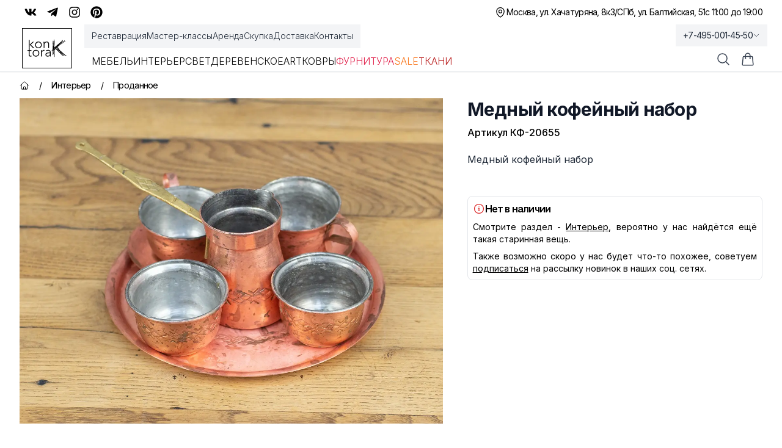

--- FILE ---
content_type: text/html; charset=utf-8
request_url: https://kontora-k.ru/products/24695-mednyj-kofejnyj-nabor
body_size: 45851
content:
<!DOCTYPE html><html lang="ru" class="inter_5df65365-module__CVXKiG__className"><head><meta charSet="utf-8"/><meta name="viewport" content="width=device-width, initial-scale=1"/><link rel="preload" as="image" imageSrcSet="/_next/image?url=https%3A%2F%2Fkontora-k.ru%2Fs_img%2F24695.jpg&amp;w=1920&amp;q=75 1x, /_next/image?url=https%3A%2F%2Fkontora-k.ru%2Fs_img%2F24695.jpg&amp;w=3840&amp;q=75 2x" fetchPriority="high"/><link rel="stylesheet" href="/_next/static/chunks/4b4dffc037347da1.css" data-precedence="next"/><link rel="preload" as="script" fetchPriority="low" href="/_next/static/chunks/e5693b91d61f4d4f.js"/><script src="/_next/static/chunks/81f14467bfb1af07.js" async=""></script><script src="/_next/static/chunks/b30fc9bcee800ab4.js" async=""></script><script src="/_next/static/chunks/d7c7edc06de6fdc5.js" async=""></script><script src="/_next/static/chunks/286ad1356e443ddd.js" async=""></script><script src="/_next/static/chunks/turbopack-7e3023fb0c62a2c7.js" async=""></script><script src="/_next/static/chunks/67f2b19a8107d3e4.js" async=""></script><script src="/_next/static/chunks/e800f7f93207f38a.js" async=""></script><script src="/_next/static/chunks/b39fce86a0f6b73f.js" async=""></script><script src="/_next/static/chunks/a27fdab31f0c42c3.js" async=""></script><script src="/_next/static/chunks/ba4c6e059002dba7.js" async=""></script><script src="/_next/static/chunks/ba6e873e6a273c8b.js" async=""></script><script src="/_next/static/chunks/8a28f0a9258b8e0f.js" async=""></script><script src="/_next/static/chunks/03c17ce03f62e019.js" async=""></script><script src="/_next/static/chunks/16c40830a13bebe0.js" async=""></script><script src="/_next/static/chunks/1cfd3202cd9ef770.js" async=""></script><script src="/_next/static/chunks/f84f9eb585aee18c.js" async=""></script><meta name="theme-color" content="white"/><title>Медный кофейный набор, артикул КФ-20655 - купить в Москве</title><meta name="description" content="Медный кофейный набор (КФ-20655) - купить с доставкой по России. 
Оказываем услуги реставрации!"/><link rel="canonical" href="https://kontora-k.ru/products/24695-mednyj-kofejnyj-nabor"/><meta property="og:title" content="Медный кофейный набор"/><meta property="og:description" content="Медный кофейный набор 
 "/><meta property="og:url" content="https://kontora-k.ru/products/24695-mednyj-kofejnyj-nabor"/><meta property="og:site_name" content="Контора К"/><meta property="og:locale" content="ru_RU"/><meta property="og:image" content="https://kontora-k.ru/s_thumbs/24695.jpg"/><meta property="og:image:width" content="399"/><meta property="og:image:height" content="307"/><meta property="og:type" content="website"/><meta name="twitter:card" content="summary_large_image"/><meta name="twitter:title" content="Медный кофейный набор"/><meta name="twitter:description" content="Медный кофейный набор 
 "/><meta name="twitter:image" content="https://kontora-k.ru/s_thumbs/24695.jpg"/><meta name="twitter:image:width" content="399"/><meta name="twitter:image:height" content="307"/><link rel="shortcut icon" href="/favicons/favicon192.png"/><link rel="icon" href="/favicons/favicon76.png"/><link rel="apple-touch-icon" href="/favicons/favicon76.png" sizes="76x76" type="image/png"/><link rel="apple-touch-icon" href="/favicons/favicon120.png" sizes="120x120" type="image/png"/><link rel="apple-touch-icon" href="/favicons/favicon152.png" sizes="152x152" type="image/png"/><link rel="apple-touch-icon" href="/favicons/favicon167.png" sizes="167x167" type="image/png"/><link rel="apple-touch-icon" href="/favicons/favicon180.png" sizes="180x180" type="image/png"/><link rel="apple-touch-icon" href="/favicons/favicon192.png" sizes="192x192" type="image/png"/><link rel="apple-touch-icon-precomposed" href="/favicons/favicon192.png"/><script src="/_next/static/chunks/a6dad97d9634a72d.js" noModule=""></script></head><body><div hidden=""><!--$--><!--/$--></div><div class="w-full overflow-clip"><div class="py-1 md:py-0 bg-sGreen sm:bg-white"><div class="md:h-10 max-w-7xl mx-auto flex justify-between px-3 md:px-6 lg:px-8 xlhd:px-0"><div class="hidden md:flex justify-center sm:justify-end items-center gap-x-3"><a class="hover:text-blue-600 p-2" target="_blank" rel="nofollow" href="https://vk.com/kontora_k"><svg stroke="currentColor" fill="currentColor" stroke-width="0" viewBox="0 0 576 512" class="size-5" aria-label="VK" height="1em" width="1em" xmlns="http://www.w3.org/2000/svg"><path d="M545 117.7c3.7-12.5 0-21.7-17.8-21.7h-58.9c-15 0-21.9 7.9-25.6 16.7 0 0-30 73.1-72.4 120.5-13.7 13.7-20 18.1-27.5 18.1-3.7 0-9.4-4.4-9.4-16.9V117.7c0-15-4.2-21.7-16.6-21.7h-92.6c-9.4 0-15 7-15 13.5 0 14.2 21.2 17.5 23.4 57.5v86.8c0 19-3.4 22.5-10.9 22.5-20 0-68.6-73.4-97.4-157.4-5.8-16.3-11.5-22.9-26.6-22.9H38.8c-16.8 0-20.2 7.9-20.2 16.7 0 15.6 20 93.1 93.1 195.5C160.4 378.1 229 416 291.4 416c37.5 0 42.1-8.4 42.1-22.9 0-66.8-3.4-73.1 15.4-73.1 8.7 0 23.7 4.4 58.7 38.1 40 40 46.6 57.9 69 57.9h58.9c16.8 0 25.3-8.4 20.4-25-11.2-34.9-86.9-106.7-90.3-111.5-8.7-11.2-6.2-16.2 0-26.2.1-.1 72-101.3 79.4-135.6z"></path></svg></a><a class="hover:text-sky-500 p-2" target="_blank" rel="nofollow" href="https://t.me/kontora_k"><svg stroke="currentColor" fill="currentColor" stroke-width="0" viewBox="0 0 448 512" class="size-5" aria-label="Telegram" height="1em" width="1em" xmlns="http://www.w3.org/2000/svg"><path d="M446.7 98.6l-67.6 318.8c-5.1 22.5-18.4 28.1-37.3 17.5l-103-75.9-49.7 47.8c-5.5 5.5-10.1 10.1-20.7 10.1l7.4-104.9 190.9-172.5c8.3-7.4-1.8-11.5-12.9-4.1L117.8 284 16.2 252.2c-22.1-6.9-22.5-22.1 4.6-32.7L418.2 66.4c18.4-6.9 34.5 4.1 28.5 32.2z"></path></svg></a><a class="hover:text-pink-600 p-2" target="_blank" rel="nofollow" href="https://instagram.com/kontora_k"><svg stroke="currentColor" fill="currentColor" stroke-width="0" viewBox="0 0 448 512" class="size-5" aria-label="Insta" height="1em" width="1em" xmlns="http://www.w3.org/2000/svg"><path d="M224.1 141c-63.6 0-114.9 51.3-114.9 114.9s51.3 114.9 114.9 114.9S339 319.5 339 255.9 287.7 141 224.1 141zm0 189.6c-41.1 0-74.7-33.5-74.7-74.7s33.5-74.7 74.7-74.7 74.7 33.5 74.7 74.7-33.6 74.7-74.7 74.7zm146.4-194.3c0 14.9-12 26.8-26.8 26.8-14.9 0-26.8-12-26.8-26.8s12-26.8 26.8-26.8 26.8 12 26.8 26.8zm76.1 27.2c-1.7-35.9-9.9-67.7-36.2-93.9-26.2-26.2-58-34.4-93.9-36.2-37-2.1-147.9-2.1-184.9 0-35.8 1.7-67.6 9.9-93.9 36.1s-34.4 58-36.2 93.9c-2.1 37-2.1 147.9 0 184.9 1.7 35.9 9.9 67.7 36.2 93.9s58 34.4 93.9 36.2c37 2.1 147.9 2.1 184.9 0 35.9-1.7 67.7-9.9 93.9-36.2 26.2-26.2 34.4-58 36.2-93.9 2.1-37 2.1-147.8 0-184.8zM398.8 388c-7.8 19.6-22.9 34.7-42.6 42.6-29.5 11.7-99.5 9-132.1 9s-102.7 2.6-132.1-9c-19.6-7.8-34.7-22.9-42.6-42.6-11.7-29.5-9-99.5-9-132.1s-2.6-102.7 9-132.1c7.8-19.6 22.9-34.7 42.6-42.6 29.5-11.7 99.5-9 132.1-9s102.7-2.6 132.1 9c19.6 7.8 34.7 22.9 42.6 42.6 11.7 29.5 9 99.5 9 132.1s2.7 102.7-9 132.1z"></path></svg></a><a class="hover:text-red-600 p-2" target="_blank" rel="nofollow" href="https://ru.pinterest.com/kontora_k"><svg stroke="currentColor" fill="currentColor" stroke-width="0" viewBox="0 0 496 512" class="size-5" aria-label="Pinterest" height="1em" width="1em" xmlns="http://www.w3.org/2000/svg"><path d="M496 256c0 137-111 248-248 248-25.6 0-50.2-3.9-73.4-11.1 10.1-16.5 25.2-43.5 30.8-65 3-11.6 15.4-59 15.4-59 8.1 15.4 31.7 28.5 56.8 28.5 74.8 0 128.7-68.8 128.7-154.3 0-81.9-66.9-143.2-152.9-143.2-107 0-163.9 71.8-163.9 150.1 0 36.4 19.4 81.7 50.3 96.1 4.7 2.2 7.2 1.2 8.3-3.3.8-3.4 5-20.3 6.9-28.1.6-2.5.3-4.7-1.7-7.1-10.1-12.5-18.3-35.3-18.3-56.6 0-54.7 41.4-107.6 112-107.6 60.9 0 103.6 41.5 103.6 100.9 0 67.1-33.9 113.6-78 113.6-24.3 0-42.6-20.1-36.7-44.8 7-29.5 20.5-61.3 20.5-82.6 0-19-10.2-34.9-31.4-34.9-24.9 0-44.9 25.7-44.9 60.2 0 22 7.4 36.8 7.4 36.8s-24.5 103.8-29 123.2c-5 21.4-3 51.6-.9 71.2C65.4 450.9 0 361.1 0 256 0 119 111 8 248 8s248 111 248 248z"></path></svg></a></div><div class="flex gap-x-3 items-center justify-between w-full md:w-auto md:justify-end text-sm tracking-tighter"><div class="flex gap-x-3 items-center"><p><svg xmlns="http://www.w3.org/2000/svg" fill="none" viewBox="0 0 24 24" stroke-width="1.5" stroke="currentColor" aria-hidden="true" data-slot="icon" class="size-5"><path stroke-linecap="round" stroke-linejoin="round" d="M15 10.5a3 3 0 1 1-6 0 3 3 0 0 1 6 0Z"></path><path stroke-linecap="round" stroke-linejoin="round" d="M19.5 10.5c0 7.142-7.5 11.25-7.5 11.25S4.5 17.642 4.5 10.5a7.5 7.5 0 1 1 15 0Z"></path></svg></p><a href="/contacts"><span class="block sm:hidden">Адреса и график</span><div class="hidden sm:flex flex-col sm:flex-row gap-x-3"><span class="hover:underline underline-offset-4">Москва, ул. Хачатуряна, 8к3</span><span class="hidden sm:block">/</span><span class="hover:underline underline-offset-4">СПб, ул. Балтийская, 51</span></div></a></div><div><p class="hidden sm:block text-right">с 11:00 до 19:00</p><div class="sm:hidden"><div class="text-sm text-black"><div data-headlessui-state=""><button itemProp="telephone" class="group tracking-tighter font-light sm:font-normal text-gray-800 overflow-hidden whitespace-nowrap focus:outline-none flex items-center gap-x-1 py-1 xl:py-2 lg:-mb-1 px-3 lg:-mr-3 lg:bg-gray-100 hover:bg-gray-200 transition-colors duration-300" id="headlessui-menu-button-_R_3qhivb_" type="button" aria-haspopup="menu" aria-expanded="false" data-headlessui-state="">+7-495-001-45-50<svg xmlns="http://www.w3.org/2000/svg" fill="none" viewBox="0 0 24 24" stroke-width="1.5" stroke="currentColor" aria-hidden="true" data-slot="icon" class="size-3 group-data-[active]:rotate-180 transition-all"><path stroke-linecap="round" stroke-linejoin="round" d="m19.5 8.25-7.5 7.5-7.5-7.5"></path></svg></button></div></div></div></div></div></div></div><div class="bg-white w-full sticky lg:relative top-0 z-20"><header class="border-b border-gray-200 shadow-sm"><nav aria-label="Top" class="mx-auto max-w-7xl px-1 sm:px-6 lg:px-8 xlhd:px-0 transition-all"><div class="flex px-1 items-center"><div class="flex lg:ml-0"><a href="/" class="focus:ring-0 focus:outline-none select-none sm:border border-black px-2 my-1.5 lg:my-0"><span class="sr-only">Контора К</span><svg xmlns="http://www.w3.org/2000/svg" xml:space="preserve" baseProfile="tiny" overflow="visible" version="1.2" viewBox="0 0 707.7 315.6" class="w-14 h-11 sm:size-14 xl:size-16"><path d="M58.8 93.2 118 40.7H96.1l-56.7 52V7.2H24.5v148.1h14.9V94.7l62.9 60.7H125L58.8 93.2zm78.9 4.7c0-8.8 1.5-16.9 4.5-24.2a56.8 56.8 0 0 1 55.9-36.2c8.8 0 16.9 1.5 24.2 4.5A55.8 55.8 0 0 1 254 73.7a64 64 0 0 1 4.5 24.2c0 8.8-1.5 16.9-4.5 24.2a57.2 57.2 0 0 1-31.7 31.8 64 64 0 0 1-24.2 4.5 65 65 0 0 1-24.4-4.5 54.9 54.9 0 0 1-31.5-31.8 61.4 61.4 0 0 1-4.5-24.2zm14.9 0c0 6.5 1 12.6 3.1 18.3a42.7 42.7 0 0 0 23.5 25 45.9 45.9 0 0 0 18.9 3.7 43.5 43.5 0 0 0 42.4-28.7 52.5 52.5 0 0 0 3.1-18.3c0-6.5-1-12.6-3.1-18.3a42.7 42.7 0 0 0-23.5-25 45.9 45.9 0 0 0-18.9-3.7 43.5 43.5 0 0 0-42.4 28.7 52.5 52.5 0 0 0-3.1 18.3zm139.2-25.1-.2-7.8-.4-9.3-.4-8.8c-.2-2.7-.2-4.9-.2-6.3h14.9l.4 12.4c.1 4 .3 6.6.6 7.7h.7a43.3 43.3 0 0 1 39.3-23.1c9 0 16.2 1.4 21.9 4.2a34.8 34.8 0 0 1 13.3 11.1c3.2 4.6 5.5 9.8 6.7 15.8 1.2 6 1.9 12.1 1.9 18.4v68.4h-14.9V87.7c0-4.6-.4-9.2-1.2-13.6-.8-4.4-2.3-8.3-4.4-11.8-2.1-3.5-5-6.3-8.7-8.3a29.4 29.4 0 0 0-14.5-3.1c-5.5 0-10.7 1-15.5 2.9a33.6 33.6 0 0 0-12.7 8.7 42.1 42.1 0 0 0-8.5 14.7 62 62 0 0 0-3.1 20.8v57.4h-14.9V72.8zm-219.2 132H39.8v74.9c0 5.1 1.4 9.1 4.2 11.9 2.8 2.8 6.7 4.2 11.7 4.2a45.2 45.2 0 0 0 16.9-4l1.2 13.4c-2.8 1-6.1 1.9-9.7 2.7-3.6.8-6.9 1.2-9.7 1.2-5.3 0-9.9-.8-13.7-2.4a25 25 0 0 1-9.2-6.3c-2.3-2.7-4-5.8-5.1-9.3a39.2 39.2 0 0 1-1.6-11.6v-74.9H0v-13.4h24.9v-33.1h14.9v33.1h32.8v13.6zm20.2 44.1c0-8.8 1.5-16.9 4.5-24.2a56.8 56.8 0 0 1 55.9-36.2c8.8 0 16.9 1.5 24.2 4.5a55.8 55.8 0 0 1 31.7 31.7 64 64 0 0 1 4.5 24.2c0 8.8-1.5 16.9-4.5 24.2a57.2 57.2 0 0 1-31.7 31.8 64 64 0 0 1-24.2 4.5 65 65 0 0 1-24.4-4.5 54.9 54.9 0 0 1-31.5-31.8c-3-7.4-4.5-15.4-4.5-24.2zm14.9 0c0 6.5 1 12.6 3.1 18.3a42.7 42.7 0 0 0 23.5 25 45.9 45.9 0 0 0 18.9 3.7 43.5 43.5 0 0 0 42.4-28.7c2.1-5.7 3.1-11.8 3.1-18.3s-1-12.6-3.1-18.3a42.7 42.7 0 0 0-23.5-25 45.9 45.9 0 0 0-18.9-3.7 43.5 43.5 0 0 0-42.4 28.7 52.5 52.5 0 0 0-3.1 18.3zM247 223.7l-.2-7.8-.4-9.3-.4-8.8c-.2-2.7-.2-4.9-.2-6.3h14.9l.4 12.4c.1 4 .3 6.6.6 7.7a51.6 51.6 0 0 1 14.7-16.7 36.6 36.6 0 0 1 30.7-5.2l-1.7 14.7c-2-.7-3.9-1-5.7-1a41 41 0 0 0-16.8 3.1 31.8 31.8 0 0 0-18.5 21.4 53.9 53.9 0 0 0-2.2 15.8v62.7H247v-82.7zm172.1 34.4.1 15.2a418 418 0 0 0 2.1 33h-13.9c-1-5.6-1.5-11.9-1.5-18.7h-.5a42.1 42.1 0 0 1-16 16.4 50.1 50.1 0 0 1-24.2 5.2c-5 0-9.9-.6-14.7-1.9a36.4 36.4 0 0 1-12.9-6 31.8 31.8 0 0 1-9.3-10.6 31.7 31.7 0 0 1-3.6-15.7c0-8.8 2.2-15.8 6.7-20.9a43 43 0 0 1 16.5-11.6 78.9 78.9 0 0 1 20.9-5c7.4-.7 13.9-1.1 19.5-1.1h17.4v-7c0-9.9-3.1-17.1-9.2-21.4a39.2 39.2 0 0 0-23.1-6.5c-13.3 0-25 4.3-35.1 12.9l-8.7-10.2a54.5 54.5 0 0 1 20.4-12.1 74 74 0 0 1 23.4-4.1c13.9 0 25 3.3 33.3 9.8 8.3 6.6 12.4 17.1 12.4 31.7v28.6zm-29.9-9.5c-6.3 0-12.4.4-18.3 1.2-5.9.8-11.2 2.2-15.9 4.2-4.7 2-8.5 4.6-11.3 8a18.6 18.6 0 0 0-4.2 12.4c0 3.5.8 6.6 2.4 9.3 1.6 2.7 3.6 5 6.1 6.7a30.3 30.3 0 0 0 17.6 5.4c8 0 14.5-1.2 19.6-3.5a33 33 0 0 0 12.3-9.1c3.1-3.7 5.2-8 6.3-12.7 1.2-4.7 1.7-9.5 1.7-14.3v-7.7h-16.3zm70.2-226h6.6v1.6h3.7v106.3l2.5-25 .8-5.7v-6.2l1.2-40.2 1.2-32.4 3.7-21 6.6.8v7.8l-.4 16v1.2h4.5l.4 14-1.6 25.9-.8 31.2v46.7l5.7-4.9 23.4-20.5 25-21.7 25.9-21.3 21.7-18.5 18.1-16.8 14-13.1-2.9-4.9L637.6 10l4.1 4.9-3.3 4.1-10.3 10.7-16.4 15.2-8.2 7.8 19.7-16 7-2.5 2.9 5.7-7.4 5.7-17.2 11.9-1.6.8-1.6 1.6 14-8.6h.4l15.6-11.5-1.2-3.3 9.4-4.1 2.1 3.3 12.3-9 14.8-10.3 4.1 4.9L662 32.4l-16.4 11.1L626 55l-2.9 1.6-21.7 17.6L575.1 98 548 124.3l14.4-12.7L585 94l24.2-18.1L633 61.1l20.5-14 16.8-11.5 14-9.8 4.1 4.9-14 10.7-17.6 11.5-20.5 14-23.8 14.8-23.4 17.2-22.6 17.6-18.4 16.5.4.8 7.4 15.2 9.8 20.1 3.3 7 5.3 4.9 16.8 18.1 9 7 20.5 18.5 20.5 18.9 17.2 15.6v-.4l9 8.2 12.7 10.3 16.4 10.7 11.1 4.5-2.5 5.7-11.9-4.5-11.9-7.8 9.8 9-4.1 4.9-9.8-9-12.1-10.4-14-10.3-17.2-12.7-18.1-14.4-12.3-9.8 14.8 16 15.2 15.2 15.2 12.7 9.8 11.9-4.1 7.4-9.4-2.9-11.5-7.4 2.1 2.9-5.3 3.7-10.3-14-10.3-11.1-11.9-10.3-21.7-20-22.2-20.5-18.5-19.3-15.6-16.4-9.8-11.9-.8.8-13.5 12.3-6.6 6.6.8 26.7.4 34.1.8 27.1v39h-6.6v-43.1l-4.5.4-2.5-17.6-.8-27.5-.4-29.5-2.5 3.3v21.7l.4 9 1.2 25v11.1h-6.6l-1.6-19.7v-25L466 197l-.4-9.4-4.9 2.9v73.8l.8 13.1 1.2 4.5-6.6 1.6-1.2-5.3-.8-14v-69.3L441 205.6l-4.1-5.3 4.1-3.3 6.6-9.8 3.3 2.1 1.6-1.2 1.6-1.6V182l-4.1-4.1 4.1-3.7v-43.1l2.1-39 1.2-34.9 2.1-24.2V22.6zm5 142v-2.1l-1.2-34.9V80.4l-.4 11.5-2.1 39v36.9l3.7-3.2zm.4 10.6v-2.5l-.8.8-3.3 3.3v2.5l4.1-4.1zm10.6 6.6-1.2.8-.4.4v8.2l2.1-2.5-.5-6.9zm30.4-28.7 2.1 1.6 7-7.4-2.5-2.9-.4.8-17.2 17.6-6.2 5.7v6.2l7-7.4 7.4-7.4-2.1-2.5 4.9-4.3zm32 21.3-2.5-2.1-13.1-14.8-5.3 4.9 13.1 11.9 14.8 16 17.2 18.1 16.8 16.8L596 242l6.6 7.8-12.3-20.8-14.8-16-3.3-3.7-1.2-.8-12.3-9.8-9.8-9-6.6-6.6-3.7-4.9-.8-3.8zm-18.5-35.7 2.1 2.1 21.7-21.3L571 93.2l9.4-9-2.1 1.6-9 7.8-13.5 12.3-26.3 23.8-10.2 9zm14 10.7 4.1-4.9 6.2 4.5 10.7 11.5-4.1-8.2-7-14.8-13.2 12.7 10.3 11.9 6.6 7.8 7 1.2 6.6 5.3-8.6-9-12.3-13.5-6.3-4.5zm33.6 44.3 7.4 7-2.5-4.5-2.1-4.5-8.6-6.2-4.1-3.3 2.5 2.9 7.4 8.6zm19.7 10.2-4.5-3.3 6.6 11.9 1.2.8 11.9 7.4-15.2-16.8zm19.3 21-.8 1.2 12.7 10.3-11.9-11.5zm4.9 26.2 10.3 17.6 15.6 11.1 11.5 7.8 3.7 2.1-8.2-7.8-14.4-12.7-16-15.2-2.5-2.9z"></path></svg></a></div><div class="hidden lg:ml-8 lg:block lg:self-stretch z-10 w-full"><div class="fixed top-[118px] inset-0 bg-black/25 transition-all backdrop-blur-sm opacity-0 invisible duration-200"></div><div class="flex mb-3"><div class="-mb-1 -ml-3 flex gap-x-8 items-center py-1 xl:py-2 px-3 bg-gray-100"><a class="font-light select-none cursor-pointer relative z-10 flex items-center border-b-2 border-transparent pt-px text-sm transition-colors duration-200 ease-out focus:outline-none text-gray-800 hover:text-black hover:underline underline-offset-4" href="/restoration">Реставрация</a><a class="font-light select-none cursor-pointer relative z-10 flex items-center border-b-2 border-transparent pt-px text-sm transition-colors duration-200 ease-out focus:outline-none text-gray-800 hover:text-black hover:underline underline-offset-4" href="/masterclass">Мастер-классы</a><a class="font-light select-none cursor-pointer relative z-10 flex items-center border-b-2 border-transparent pt-px text-sm transition-colors duration-200 ease-out focus:outline-none text-gray-800 hover:text-black hover:underline underline-offset-4" href="/partnership">Аренда</a><a class="font-light select-none cursor-pointer relative z-10 flex items-center border-b-2 border-transparent pt-px text-sm transition-colors duration-200 ease-out focus:outline-none text-gray-800 hover:text-black hover:underline underline-offset-4" href="/buying">Скупка</a><a class="font-light select-none cursor-pointer relative z-10 flex items-center border-b-2 border-transparent pt-px text-sm transition-colors duration-200 ease-out focus:outline-none text-gray-800 hover:text-black hover:underline underline-offset-4" href="/uslovia">Доставка</a><a class="font-light select-none cursor-pointer relative z-10 flex items-center border-b-2 border-transparent pt-px text-sm transition-colors duration-200 ease-out focus:outline-none text-gray-800 hover:text-black hover:underline underline-offset-4" href="/contacts">Контакты</a></div></div><div class="flex items-center justify-start gap-x-4 xl:gap-x-8"><div><a class="uppercase font-light select-none cursor-pointer relative z-10 -mb-px flex items-center border-b-2 pt-px transition-colors duration-200 ease-out focus:outline-none pb-1 border-transparent hover:text-gray-800" href="/catalog/furniture">Мебель</a><div class="absolute inset-x-0 top-full text-sm invisible opacity-0 transition-all duration-200"><div class="absolute inset-0 top-1/2 bg-white shadow-2xl" aria-hidden="true"></div><div class="relative bg-white select-none"><div class="mx-auto max-w-7xl px-8 pb-10 pt-5"><div class="text-gray-800 flex mb-2"><a class="group flex gap-x-2 items-center p-2 bg-gradient-to-r from-orange-100 to-amber-100" href="/catalog/furniture"><svg xmlns="http://www.w3.org/2000/svg" fill="none" viewBox="0 0 24 24" stroke-width="1.5" stroke="currentColor" aria-hidden="true" data-slot="icon" class="size-5 group-hover:text-amber-600"><path stroke-linecap="round" stroke-linejoin="round" d="M3.75 6A2.25 2.25 0 0 1 6 3.75h2.25A2.25 2.25 0 0 1 10.5 6v2.25a2.25 2.25 0 0 1-2.25 2.25H6a2.25 2.25 0 0 1-2.25-2.25V6ZM3.75 15.75A2.25 2.25 0 0 1 6 13.5h2.25a2.25 2.25 0 0 1 2.25 2.25V18a2.25 2.25 0 0 1-2.25 2.25H6A2.25 2.25 0 0 1 3.75 18v-2.25ZM13.5 6a2.25 2.25 0 0 1 2.25-2.25H18A2.25 2.25 0 0 1 20.25 6v2.25A2.25 2.25 0 0 1 18 10.5h-2.25a2.25 2.25 0 0 1-2.25-2.25V6ZM13.5 15.75a2.25 2.25 0 0 1 2.25-2.25H18a2.25 2.25 0 0 1 2.25 2.25V18A2.25 2.25 0 0 1 18 20.25h-2.25A2.25 2.25 0 0 1 13.5 18v-2.25Z"></path></svg>Все товары категории</a></div><div class="row-start-1 grid grid-cols-4 gap-6 text-sm p-2"><div><ul role="list" aria-labelledby="Большая мебель-heading" class="mt-2 space-y-6 sm:space-y-4"><li class="flex"><a class="hover:text-gray-900 text-gray-700 hover:underline underline-offset-4" href="/catalog/bufety-gorki">Буфеты, горки</a></li><li class="flex"><a class="hover:text-gray-900 text-gray-700 hover:underline underline-offset-4" href="/catalog/komody-tumby">Комоды, тумбы</a></li><li class="flex"><a class="hover:text-gray-900 text-gray-700 hover:underline underline-offset-4" href="/catalog/wardrobes-linen-closets">Платяные и бельевые шкафы</a></li><li class="flex"><a class="hover:text-gray-900 text-gray-700 hover:underline underline-offset-4" href="/catalog/shkafy">Книжные шкафы, картотеки и др.</a></li></ul></div><div><ul role="list" aria-labelledby="Зеркала-heading" class="mt-2 space-y-6 sm:space-y-4"><li class="flex"><a class="hover:text-gray-900 text-gray-700 hover:underline underline-offset-4" href="/catalog/damskie-stoly-psishe-trjumo">Дамские столы, псише, трюмо</a></li><li class="flex"><a class="hover:text-gray-900 text-gray-700 hover:underline underline-offset-4" href="/catalog/prostenochnye-zerkala">Простеночные зеркала</a></li><li class="flex"><a class="hover:text-gray-900 text-gray-700 hover:underline underline-offset-4" href="/catalog/zerkala">Настенные и настольные зеркала</a></li></ul></div><div><ul role="list" aria-labelledby="Столы-heading" class="mt-2 space-y-6 sm:space-y-4"><li class="flex"><a class="hover:text-gray-900 text-gray-700 hover:underline underline-offset-4" href="/catalog/obedennye-stoly">Обеденные столы</a></li><li class="flex"><a class="hover:text-gray-900 text-gray-700 hover:underline underline-offset-4" href="/catalog/pismennye-stoly-i-bjuro">Письменные столы и бюро</a></li><li class="flex"><a class="hover:text-gray-900 text-gray-700 hover:underline underline-offset-4" href="/catalog/stoly">Ломберные, гостиные, журнальные столы</a></li><li class="flex"><a class="hover:text-gray-900 text-gray-700 hover:underline underline-offset-4" href="/catalog/podstavki-konsoli">Столики, подставки, консоли</a></li></ul></div><div><ul role="list" aria-labelledby="Для сиденья-heading" class="mt-2 space-y-6 sm:space-y-4"><li class="flex"><a class="hover:text-gray-900 text-gray-700 hover:underline underline-offset-4" href="/catalog/armchairs">Кресла</a></li><li class="flex"><a class="hover:text-gray-900 text-gray-700 hover:underline underline-offset-4" href="/catalog/sofas">Диваны</a></li><li class="flex"><a class="hover:text-gray-900 text-gray-700 hover:underline underline-offset-4" href="/catalog/krovati">Кровати</a></li><li class="flex"><a class="hover:text-gray-900 text-gray-700 hover:underline underline-offset-4" href="/catalog/lavki-pufiki-tabureti">Лавки, пуфики, табуреты</a></li></ul></div><div><ul role="list" aria-labelledby="Стулья-heading" class="mt-2 space-y-6 sm:space-y-4"><li class="flex"><a class="hover:text-gray-900 text-gray-700 hover:underline underline-offset-4" href="/catalog/venskie-stulja">Венские стулья</a></li><li class="flex"><a class="hover:text-gray-900 text-gray-700 hover:underline underline-offset-4" href="/catalog/stulja">Антикварные стулья</a></li><li class="flex"><a class="hover:text-gray-900 text-gray-700 hover:underline underline-offset-4" href="/catalog/stulja-mid-century">Стулья mid-century</a></li><li class="flex"><a class="hover:text-gray-900 text-gray-700 hover:underline underline-offset-4" href="/catalog/stulja-sssr">Стулья СССР</a></li></ul></div><div><ul role="list" aria-labelledby="Остальное-heading" class="mt-2 space-y-6 sm:space-y-4"><li class="flex"><a class="hover:text-gray-900 text-gray-700 hover:underline underline-offset-4" href="/catalog/veshalki">Вешалки</a></li><li class="flex"><a class="hover:text-gray-900 text-gray-700 hover:underline underline-offset-4" href="/catalog/etazherki-polki-aptechki">Этажерки, полки, аптечки, ширмы</a></li><li class="flex"><a class="hover:text-gray-900 text-gray-700 hover:underline underline-offset-4" href="/catalog/chasti-ruchki-nakladki">Части, ручки, накладки</a></li></ul></div></div></div></div></div></div><div><a class="uppercase font-light select-none cursor-pointer relative z-10 -mb-px flex items-center border-b-2 pt-px transition-colors duration-200 ease-out focus:outline-none pb-1 border-transparent hover:text-gray-800" href="/catalog/interior">Интерьер</a><div class="absolute inset-x-0 top-full text-sm invisible opacity-0 transition-all duration-200"><div class="absolute inset-0 top-1/2 bg-white shadow-2xl" aria-hidden="true"></div><div class="relative bg-white select-none"><div class="mx-auto max-w-7xl px-8 pb-10 pt-5"><div class="text-gray-800 flex mb-2"><a class="group flex gap-x-2 items-center p-2 bg-gradient-to-r from-orange-100 to-amber-100" href="/catalog/interior"><svg xmlns="http://www.w3.org/2000/svg" fill="none" viewBox="0 0 24 24" stroke-width="1.5" stroke="currentColor" aria-hidden="true" data-slot="icon" class="size-5 group-hover:text-amber-600"><path stroke-linecap="round" stroke-linejoin="round" d="M3.75 6A2.25 2.25 0 0 1 6 3.75h2.25A2.25 2.25 0 0 1 10.5 6v2.25a2.25 2.25 0 0 1-2.25 2.25H6a2.25 2.25 0 0 1-2.25-2.25V6ZM3.75 15.75A2.25 2.25 0 0 1 6 13.5h2.25a2.25 2.25 0 0 1 2.25 2.25V18a2.25 2.25 0 0 1-2.25 2.25H6A2.25 2.25 0 0 1 3.75 18v-2.25ZM13.5 6a2.25 2.25 0 0 1 2.25-2.25H18A2.25 2.25 0 0 1 20.25 6v2.25A2.25 2.25 0 0 1 18 10.5h-2.25a2.25 2.25 0 0 1-2.25-2.25V6ZM13.5 15.75a2.25 2.25 0 0 1 2.25-2.25H18a2.25 2.25 0 0 1 2.25 2.25V18A2.25 2.25 0 0 1 18 20.25h-2.25A2.25 2.25 0 0 1 13.5 18v-2.25Z"></path></svg>Все товары категории</a></div><div class="row-start-1 grid grid-cols-4 gap-6 text-sm p-2"><div><ul role="list" aria-labelledby="Разное-heading" class="mt-2 space-y-6 sm:space-y-4"><li class="flex"><a class="hover:text-gray-900 text-gray-700 hover:underline underline-offset-4" href="/catalog/ramki">Рамки, багеты</a></li><li class="flex"><a class="hover:text-gray-900 text-gray-700 hover:underline underline-offset-4" href="/catalog/raznoe">Разное</a></li></ul></div><div><ul role="list" aria-labelledby="Посуда-heading" class="mt-2 space-y-6 sm:space-y-4"><li class="flex"><a class="hover:text-gray-900 text-gray-700 hover:underline underline-offset-4" href="/catalog/posuda-i-predmety-servirovki">Посуда и предметы сервировки</a></li><li class="flex"><a class="hover:text-gray-900 text-gray-700 hover:underline underline-offset-4" href="/catalog/podnosy-bljuda-vazy">Подносы, блюда, вазы, лотки</a></li><li class="flex"><a class="hover:text-gray-900 text-gray-700 hover:underline underline-offset-4" href="/catalog/nebolshie-predmety-interera">Небольшие предметы интерьера</a></li></ul></div><div><ul role="list" aria-labelledby="Механизмы-heading" class="mt-2 space-y-6 sm:space-y-4"><li class="flex"><a class="hover:text-gray-900 text-gray-700 hover:underline underline-offset-4" href="/catalog/antique-clocks">Часы</a></li><li class="flex"><a class="hover:text-gray-900 text-gray-700 hover:underline underline-offset-4" href="/catalog/tehnika-pribory">Приборы, техника</a></li></ul></div><div><ul role="list" aria-labelledby="Чугун-heading" class="mt-2 space-y-6 sm:space-y-4"><li class="flex"><a class="hover:text-gray-900 text-gray-700 hover:underline underline-offset-4" href="/catalog/chugunnye-pechi-dverki">Чугунные печи, дверки</a></li><li class="flex"><a class="hover:text-gray-900 text-gray-700 hover:underline underline-offset-4" href="/catalog/staniny-singer">Станины Зингер</a></li></ul></div><div><ul role="list" aria-labelledby="Фарфор-heading" class="mt-2 space-y-6 sm:space-y-4"><li class="flex"><a class="hover:text-gray-900 text-gray-700 hover:underline underline-offset-4" href="/catalog/porcelain-figurines">Фарфоровые статуэтки</a></li><li class="flex"><a class="hover:text-gray-900 text-gray-700 hover:underline underline-offset-4" href="/catalog/porcelain-tableware">Фарфоровая посуда</a></li></ul></div><div><ul role="list" aria-labelledby="Емкости-heading" class="mt-2 space-y-6 sm:space-y-4"><li class="flex"><a class="hover:text-gray-900 text-gray-700 hover:underline underline-offset-4" href="/catalog/shkatulki">Шкатулки, баночки</a></li><li class="flex"><a class="hover:text-gray-900 text-gray-700 hover:underline underline-offset-4" href="/catalog/chemodany">Чемоданы, коробки, кофры</a></li></ul></div></div></div></div></div></div><div><a class="uppercase font-light select-none cursor-pointer relative z-10 -mb-px flex items-center border-b-2 pt-px transition-colors duration-200 ease-out focus:outline-none pb-1 border-transparent hover:text-gray-800" href="/catalog/antique-lighting">Свет</a><div class="absolute inset-x-0 top-full text-sm invisible opacity-0 transition-all duration-200"><div class="absolute inset-0 top-1/2 bg-white shadow-2xl" aria-hidden="true"></div><div class="relative bg-white select-none"><div class="mx-auto max-w-7xl px-8 pb-10 pt-5"><div class="text-gray-800 flex mb-2"><a class="group flex gap-x-2 items-center p-2 bg-gradient-to-r from-orange-100 to-amber-100" href="/catalog/antique-lighting"><svg xmlns="http://www.w3.org/2000/svg" fill="none" viewBox="0 0 24 24" stroke-width="1.5" stroke="currentColor" aria-hidden="true" data-slot="icon" class="size-5 group-hover:text-amber-600"><path stroke-linecap="round" stroke-linejoin="round" d="M3.75 6A2.25 2.25 0 0 1 6 3.75h2.25A2.25 2.25 0 0 1 10.5 6v2.25a2.25 2.25 0 0 1-2.25 2.25H6a2.25 2.25 0 0 1-2.25-2.25V6ZM3.75 15.75A2.25 2.25 0 0 1 6 13.5h2.25a2.25 2.25 0 0 1 2.25 2.25V18a2.25 2.25 0 0 1-2.25 2.25H6A2.25 2.25 0 0 1 3.75 18v-2.25ZM13.5 6a2.25 2.25 0 0 1 2.25-2.25H18A2.25 2.25 0 0 1 20.25 6v2.25A2.25 2.25 0 0 1 18 10.5h-2.25a2.25 2.25 0 0 1-2.25-2.25V6ZM13.5 15.75a2.25 2.25 0 0 1 2.25-2.25H18a2.25 2.25 0 0 1 2.25 2.25V18A2.25 2.25 0 0 1 18 20.25h-2.25A2.25 2.25 0 0 1 13.5 18v-2.25Z"></path></svg>Все товары категории</a></div><div class="row-start-1 grid grid-cols-4 gap-6 text-sm p-2"><div><a class="hover:text-gray-900 hover:underline underline-offset-4" href="/catalog/antique-lamps-and-lighting">Люстры, светильники</a></div><div><a class="hover:text-gray-900 hover:underline underline-offset-4" href="/catalog/table-floor-lamps">Настольные лампы, торшеры</a></div><div><a class="hover:text-gray-900 hover:underline underline-offset-4" href="/catalog/plafoni-abazhuri">Плафоны, абажуры</a></div></div></div></div></div></div><div><a class="uppercase font-light select-none cursor-pointer relative z-10 -mb-px flex items-center border-b-2 pt-px transition-colors duration-200 ease-out focus:outline-none pb-1 border-transparent hover:text-gray-800" href="/catalog/russian-rustic">Деревенское</a><div class="absolute inset-x-0 top-full text-sm invisible opacity-0 transition-all duration-200"><div class="absolute inset-0 top-1/2 bg-white shadow-2xl" aria-hidden="true"></div><div class="relative bg-white select-none"><div class="mx-auto max-w-7xl px-8 pb-10 pt-5"><div class="text-gray-800 flex mb-2"><a class="group flex gap-x-2 items-center p-2 bg-gradient-to-r from-orange-100 to-amber-100" href="/catalog/russian-rustic"><svg xmlns="http://www.w3.org/2000/svg" fill="none" viewBox="0 0 24 24" stroke-width="1.5" stroke="currentColor" aria-hidden="true" data-slot="icon" class="size-5 group-hover:text-amber-600"><path stroke-linecap="round" stroke-linejoin="round" d="M3.75 6A2.25 2.25 0 0 1 6 3.75h2.25A2.25 2.25 0 0 1 10.5 6v2.25a2.25 2.25 0 0 1-2.25 2.25H6a2.25 2.25 0 0 1-2.25-2.25V6ZM3.75 15.75A2.25 2.25 0 0 1 6 13.5h2.25a2.25 2.25 0 0 1 2.25 2.25V18a2.25 2.25 0 0 1-2.25 2.25H6A2.25 2.25 0 0 1 3.75 18v-2.25ZM13.5 6a2.25 2.25 0 0 1 2.25-2.25H18A2.25 2.25 0 0 1 20.25 6v2.25A2.25 2.25 0 0 1 18 10.5h-2.25a2.25 2.25 0 0 1-2.25-2.25V6ZM13.5 15.75a2.25 2.25 0 0 1 2.25-2.25H18a2.25 2.25 0 0 1 2.25 2.25V18A2.25 2.25 0 0 1 18 20.25h-2.25A2.25 2.25 0 0 1 13.5 18v-2.25Z"></path></svg>Все товары категории</a></div><div class="row-start-1 grid grid-cols-4 gap-6 text-sm p-2"><div><a class="hover:text-gray-900 hover:underline underline-offset-4" href="/catalog/nalichniki">Наличники</a></div><div><a class="hover:text-gray-900 hover:underline underline-offset-4" href="/catalog/rustic-furniture">Деревенская мебель</a></div><div><a class="hover:text-gray-900 hover:underline underline-offset-4" href="/catalog/starinnye-dveri">Двери, филёнки</a></div><div><a class="hover:text-gray-900 hover:underline underline-offset-4" href="/catalog/sunduki">Сундуки</a></div><div><a class="hover:text-gray-900 hover:underline underline-offset-4" href="/catalog/utvar-byt">Утварь, деревенский быт</a></div><div><a class="hover:text-gray-900 hover:underline underline-offset-4" href="/catalog/arhitekturnye-elementy">Элементы</a></div></div></div></div></div></div><div><a class="uppercase font-light select-none cursor-pointer relative z-10 -mb-px flex items-center border-b-2 pt-px transition-colors duration-200 ease-out focus:outline-none pb-1 border-transparent hover:text-gray-800" href="/catalog/art">Art</a><div class="absolute inset-x-0 top-full text-sm invisible opacity-0 transition-all duration-200"><div class="absolute inset-0 top-1/2 bg-white shadow-2xl" aria-hidden="true"></div><div class="relative bg-white select-none"><div class="mx-auto max-w-7xl px-8 pb-10 pt-5"><div class="text-gray-800 flex mb-2"><a class="group flex gap-x-2 items-center p-2 bg-gradient-to-r from-orange-100 to-amber-100" href="/catalog/art"><svg xmlns="http://www.w3.org/2000/svg" fill="none" viewBox="0 0 24 24" stroke-width="1.5" stroke="currentColor" aria-hidden="true" data-slot="icon" class="size-5 group-hover:text-amber-600"><path stroke-linecap="round" stroke-linejoin="round" d="M3.75 6A2.25 2.25 0 0 1 6 3.75h2.25A2.25 2.25 0 0 1 10.5 6v2.25a2.25 2.25 0 0 1-2.25 2.25H6a2.25 2.25 0 0 1-2.25-2.25V6ZM3.75 15.75A2.25 2.25 0 0 1 6 13.5h2.25a2.25 2.25 0 0 1 2.25 2.25V18a2.25 2.25 0 0 1-2.25 2.25H6A2.25 2.25 0 0 1 3.75 18v-2.25ZM13.5 6a2.25 2.25 0 0 1 2.25-2.25H18A2.25 2.25 0 0 1 20.25 6v2.25A2.25 2.25 0 0 1 18 10.5h-2.25a2.25 2.25 0 0 1-2.25-2.25V6ZM13.5 15.75a2.25 2.25 0 0 1 2.25-2.25H18a2.25 2.25 0 0 1 2.25 2.25V18A2.25 2.25 0 0 1 18 20.25h-2.25A2.25 2.25 0 0 1 13.5 18v-2.25Z"></path></svg>Все товары категории</a></div><div class="row-start-1 grid grid-cols-4 gap-6 text-sm p-2"><div><a class="hover:text-gray-900 hover:underline underline-offset-4" href="/catalog/raspisnye-predmety">Расписные предметы</a></div><div><a class="hover:text-gray-900 hover:underline underline-offset-4" href="/catalog/paintings">Картины</a></div><div><a class="hover:text-gray-900 hover:underline underline-offset-4" href="/catalog/art-posters">Винтажные постеры, афиши</a></div><div><a class="hover:text-gray-900 hover:underline underline-offset-4" href="/catalog/art-various">Гравюра, панно и др.</a></div></div></div></div></div></div><div><a class="uppercase font-light select-none cursor-pointer relative z-10 -mb-px flex items-center border-b-2 pt-px transition-colors duration-200 ease-out focus:outline-none pb-1 border-transparent hover:text-gray-800" href="/catalog/carpets">Ковры</a><div class="absolute inset-x-0 top-full text-sm invisible opacity-0 transition-all duration-200"><div class="absolute inset-0 top-1/2 bg-white shadow-2xl" aria-hidden="true"></div><div class="relative bg-white select-none"><div class="mx-auto max-w-7xl px-8 pb-10 pt-5"><div class="text-gray-800 flex mb-2"><a class="group flex gap-x-2 items-center p-2 bg-gradient-to-r from-orange-100 to-amber-100" href="/catalog/carpets"><svg xmlns="http://www.w3.org/2000/svg" fill="none" viewBox="0 0 24 24" stroke-width="1.5" stroke="currentColor" aria-hidden="true" data-slot="icon" class="size-5 group-hover:text-amber-600"><path stroke-linecap="round" stroke-linejoin="round" d="M3.75 6A2.25 2.25 0 0 1 6 3.75h2.25A2.25 2.25 0 0 1 10.5 6v2.25a2.25 2.25 0 0 1-2.25 2.25H6a2.25 2.25 0 0 1-2.25-2.25V6ZM3.75 15.75A2.25 2.25 0 0 1 6 13.5h2.25a2.25 2.25 0 0 1 2.25 2.25V18a2.25 2.25 0 0 1-2.25 2.25H6A2.25 2.25 0 0 1 3.75 18v-2.25ZM13.5 6a2.25 2.25 0 0 1 2.25-2.25H18A2.25 2.25 0 0 1 20.25 6v2.25A2.25 2.25 0 0 1 18 10.5h-2.25a2.25 2.25 0 0 1-2.25-2.25V6ZM13.5 15.75a2.25 2.25 0 0 1 2.25-2.25H18a2.25 2.25 0 0 1 2.25 2.25V18A2.25 2.25 0 0 1 18 20.25h-2.25A2.25 2.25 0 0 1 13.5 18v-2.25Z"></path></svg>Все товары категории</a></div><div class="row-start-1 grid grid-cols-4 gap-6 text-sm p-2"><div><a class="hover:text-gray-900 hover:underline underline-offset-4" href="/catalog/sjuzane">Сюзане</a></div><div><a class="hover:text-gray-900 hover:underline underline-offset-4" href="/catalog/dvustoronnie-kilimy">Двусторонние килимы</a></div><div><a class="hover:text-gray-900 hover:underline underline-offset-4" href="/catalog/bezvorosvye-odnostoronnie-kovry">Безворосвые ковры</a></div><div><a class="hover:text-gray-900 hover:underline underline-offset-4" href="/catalog/vorsovye-kovry">Ворсовые ковры</a></div><div><a class="hover:text-gray-900 hover:underline underline-offset-4" href="/catalog/mebel-v-vostochnom-stile">Мебель в восточном стиле</a></div><div><a class="hover:text-gray-900 hover:underline underline-offset-4" href="/catalog/domashnij-tekstil">Домашний текстиль</a></div><div><a class="hover:text-gray-900 hover:underline underline-offset-4" href="/catalog/vostochnye-ukrashenija">Восточные украшения</a></div></div></div></div></div></div><div><a class="uppercase font-light select-none cursor-pointer relative z-10 -mb-px flex items-center border-b-2 pt-px transition-colors duration-200 ease-out focus:outline-none pb-1 border-transparent hover:text-gray-800 text-rose-600" href="/catalog/furniture-fittings">Фурнитура</a><div class="absolute inset-x-0 top-full text-sm invisible opacity-0 transition-all duration-200"><div class="absolute inset-0 top-1/2 bg-white shadow-2xl" aria-hidden="true"></div><div class="relative bg-white select-none"><div class="mx-auto max-w-7xl px-8 pb-10 pt-5"><div class="text-gray-800 flex mb-2"><a class="group flex gap-x-2 items-center p-2 bg-gradient-to-r from-orange-100 to-amber-100" href="/catalog/furniture-fittings"><svg xmlns="http://www.w3.org/2000/svg" fill="none" viewBox="0 0 24 24" stroke-width="1.5" stroke="currentColor" aria-hidden="true" data-slot="icon" class="size-5 group-hover:text-amber-600"><path stroke-linecap="round" stroke-linejoin="round" d="M3.75 6A2.25 2.25 0 0 1 6 3.75h2.25A2.25 2.25 0 0 1 10.5 6v2.25a2.25 2.25 0 0 1-2.25 2.25H6a2.25 2.25 0 0 1-2.25-2.25V6ZM3.75 15.75A2.25 2.25 0 0 1 6 13.5h2.25a2.25 2.25 0 0 1 2.25 2.25V18a2.25 2.25 0 0 1-2.25 2.25H6A2.25 2.25 0 0 1 3.75 18v-2.25ZM13.5 6a2.25 2.25 0 0 1 2.25-2.25H18A2.25 2.25 0 0 1 20.25 6v2.25A2.25 2.25 0 0 1 18 10.5h-2.25a2.25 2.25 0 0 1-2.25-2.25V6ZM13.5 15.75a2.25 2.25 0 0 1 2.25-2.25H18a2.25 2.25 0 0 1 2.25 2.25V18A2.25 2.25 0 0 1 18 20.25h-2.25A2.25 2.25 0 0 1 13.5 18v-2.25Z"></path></svg>Все товары категории</a></div><div class="row-start-1 grid grid-cols-4 gap-6 text-sm p-2"><div><a class="hover:text-gray-900 hover:underline underline-offset-4" href="/catalog/furniture-fittings-handles">Мебельные ручки</a></div><div><a class="hover:text-gray-900 hover:underline underline-offset-4" href="/catalog/furniture-fittings-keyholes">Мебельные ключевины</a></div></div></div></div></div></div><a class="uppercase font-light select-none cursor-pointer relative z-10 -mb-px flex items-center border-b-2 pt-px transition-colors duration-200 ease-out focus:outline-none pb-1 border-transparent hover:border-black text-orange-500" href="/catalog/sale">Sale</a><a class="uppercase font-light select-none cursor-pointer relative z-10 -mb-px flex items-center border-b-2 pt-px transition-colors duration-200 ease-out focus:outline-none pb-1 border-transparent hover:border-black text-red-700" target="_blank" href="https://redhouse-fabrics.ru/">Ткани</a></div></div><div class="flex lg:grid gap-y-1 items-center w-full lg:w-auto lg:self-stretch justify-end"><div class="hidden sm:block "><div class="text-sm text-black"><div data-headlessui-state=""><button itemProp="telephone" class="group tracking-tighter font-light sm:font-normal text-gray-800 overflow-hidden whitespace-nowrap focus:outline-none flex items-center gap-x-1 py-1 xl:py-2 lg:-mb-1 px-3 lg:-mr-3 lg:bg-gray-100 hover:bg-gray-200 transition-colors duration-300" id="headlessui-menu-button-_R_tqivb_" type="button" aria-haspopup="menu" aria-expanded="false" data-headlessui-state="">+7-495-001-45-50<svg xmlns="http://www.w3.org/2000/svg" fill="none" viewBox="0 0 24 24" stroke-width="1.5" stroke="currentColor" aria-hidden="true" data-slot="icon" class="size-3 group-data-[active]:rotate-180 transition-all"><path stroke-linecap="round" stroke-linejoin="round" d="m19.5 8.25-7.5 7.5-7.5-7.5"></path></svg></button></div></div></div><div class="flex gap-x-5 items-center justify-end lg:w-full"><div class="group flex items-center px-2 py-1 xl:py-2 cursor-pointer"><svg xmlns="http://www.w3.org/2000/svg" fill="none" viewBox="0 0 24 24" stroke-width="1.5" stroke="currentColor" aria-hidden="true" data-slot="icon" class="size-6 flex-shrink-0 text-gray-700 group-hover:text-gray-500"><path stroke-linecap="round" stroke-linejoin="round" d="m21 21-5.197-5.197m0 0A7.5 7.5 0 1 0 5.196 5.196a7.5 7.5 0 0 0 10.607 10.607Z"></path></svg><span class="sr-only">Поиск</span></div><span hidden="" style="position:fixed;top:1px;left:1px;width:1px;height:0;padding:0;margin:-1px;overflow:hidden;clip:rect(0, 0, 0, 0);white-space:nowrap;border-width:0;display:none"></span><div class="relative group flex items-center px-2 py-1 xl:py-2 cursor-pointer"><svg xmlns="http://www.w3.org/2000/svg" fill="none" viewBox="0 0 24 24" stroke-width="1.5" stroke="currentColor" aria-hidden="true" data-slot="icon" class="size-6 flex-shrink-0 text-gray-700 group-hover:text-gray-900"><path stroke-linecap="round" stroke-linejoin="round" d="M15.75 10.5V6a3.75 3.75 0 1 0-7.5 0v4.5m11.356-1.993 1.263 12c.07.665-.45 1.243-1.119 1.243H4.25a1.125 1.125 0 0 1-1.12-1.243l1.264-12A1.125 1.125 0 0 1 5.513 7.5h12.974c.576 0 1.059.435 1.119 1.007ZM8.625 10.5a.375.375 0 1 1-.75 0 .375.375 0 0 1 .75 0Zm7.5 0a.375.375 0 1 1-.75 0 .375.375 0 0 1 .75 0Z"></path></svg><span class="sr-only">Корзина покупок</span></div><span hidden="" style="position:fixed;top:1px;left:1px;width:1px;height:0;padding:0;margin:-1px;overflow:hidden;clip:rect(0, 0, 0, 0);white-space:nowrap;border-width:0;display:none"></span></div><div class="ml-10 lg:hidden flex items-center"><button type="button" class="relative bg-white text-gray-800 focus:ring-0 focus:outline-none select-none"><span class="absolute -inset-0.5"></span><span class="sr-only">Открыть меню</span><svg xmlns="http://www.w3.org/2000/svg" fill="none" viewBox="0 0 24 24" stroke-width="1.5" stroke="currentColor" aria-hidden="true" data-slot="icon" class="size-6"><path stroke-linecap="round" stroke-linejoin="round" d="M3.75 6.75h16.5M3.75 12h16.5m-16.5 5.25h16.5"></path></svg></button><span hidden="" style="position:fixed;top:1px;left:1px;width:1px;height:0;padding:0;margin:-1px;overflow:hidden;clip:rect(0, 0, 0, 0);white-space:nowrap;border-width:0;display:none"></span></div></div></div></nav></header></div><div class="antialiased mx-auto max-w-7xl min-h-[70dvh]"><div class="bg-white"><div itemScope="" itemType="http://schema.org/Product"><meta itemProp="name" content="Медный кофейный набор"/><link itemProp="image" href="https://kontora-k.ru/s_img/24695.jpg"/><meta itemProp="description" content="Медный кофейный набор
 "/><div itemProp="offers" itemScope="" itemType="http://schema.org/Offer"><meta itemProp="price" content="0"/><meta itemProp="priceCurrency" content="RUB"/><link itemProp="availability" href="https://schema.org/OutOfStock"/></div></div><nav class="text-sm sm:text-md inline-block px-4 sm:px-6 lg:px-8 xlhd:px-0 rounded-md mt-3 mb-2 tracking-tighter"><ol itemScope="" itemType="https://schema.org/BreadcrumbList" class="list-none p-0 inline-flex"><li itemProp="itemListElement" itemScope="" itemType="https://schema.org/ListItem" class="flex items-center"><a itemProp="item" href="/"><span itemProp="name" class="sr-only">Главная страница</span><svg xmlns="http://www.w3.org/2000/svg" fill="none" viewBox="0 0 24 24" stroke-width="1.5" stroke="currentColor" aria-hidden="true" data-slot="icon" class="size-4"><path stroke-linecap="round" stroke-linejoin="round" d="m2.25 12 8.954-8.955c.44-.439 1.152-.439 1.591 0L21.75 12M4.5 9.75v10.125c0 .621.504 1.125 1.125 1.125H9.75v-4.875c0-.621.504-1.125 1.125-1.125h2.25c.621 0 1.125.504 1.125 1.125V21h4.125c.621 0 1.125-.504 1.125-1.125V9.75M8.25 21h8.25"></path></svg></a><meta itemProp="position" content="1"/></li><li itemProp="itemListElement" itemScope="" itemType="https://schema.org/ListItem" class="flex items-center"><span class="mx-4">/</span><a itemProp="item" href="/catalog/interior"><span itemProp="name">Интерьер</span></a><meta itemProp="position" content="2"/></li><li itemProp="itemListElement" itemScope="" itemType="https://schema.org/ListItem" class="flex items-center"><span class="mx-4">/</span><span itemProp="name">Проданное</span><meta itemProp="position" content="3"/></li></ol></nav><div class="relative grid lg:grid-cols-12 lg:gap-x-16 xl:gap-x-10 px-0 lg:px-8 xlhd:px-0"><div class="mb-3 col-span-full lg:col-span-6 xl:col-span-7 2xl:col-span-8"><button type="button" aria-hidden="true" style="position:fixed;top:1px;left:1px;width:1px;height:0;padding:0;margin:-1px;overflow:hidden;clip:rect(0, 0, 0, 0);white-space:nowrap;border-width:0"></button><div><div><div class="bg-cover bg-no-repeat relative" style="background-image:url([data-uri])" id="headlessui-tabs-panel-_R_2qbav5ubrivb_" role="tabpanel" tabindex="0" data-headlessui-state="selected" data-selected=""><img alt="Медный кофейный набор" fetchPriority="high" width="1300" height="1000" decoding="async" data-nimg="1" class="cursor-zoom-in select-none object-cover object-center" style="color:transparent;background-size:cover;background-position:50% 50%;background-repeat:no-repeat;background-image:url(&quot;data:image/svg+xml;charset=utf-8,%3Csvg xmlns=&#x27;http://www.w3.org/2000/svg&#x27; viewBox=&#x27;0 0 1300 1000&#x27;%3E%3Cfilter id=&#x27;b&#x27; color-interpolation-filters=&#x27;sRGB&#x27;%3E%3CfeGaussianBlur stdDeviation=&#x27;20&#x27;/%3E%3CfeColorMatrix values=&#x27;1 0 0 0 0 0 1 0 0 0 0 0 1 0 0 0 0 0 100 -1&#x27; result=&#x27;s&#x27;/%3E%3CfeFlood x=&#x27;0&#x27; y=&#x27;0&#x27; width=&#x27;100%25&#x27; height=&#x27;100%25&#x27;/%3E%3CfeComposite operator=&#x27;out&#x27; in=&#x27;s&#x27;/%3E%3CfeComposite in2=&#x27;SourceGraphic&#x27;/%3E%3CfeGaussianBlur stdDeviation=&#x27;20&#x27;/%3E%3C/filter%3E%3Cimage width=&#x27;100%25&#x27; height=&#x27;100%25&#x27; x=&#x27;0&#x27; y=&#x27;0&#x27; preserveAspectRatio=&#x27;none&#x27; style=&#x27;filter: url(%23b);&#x27; href=&#x27;[data-uri]&#x27;/%3E%3C/svg%3E&quot;)" srcSet="/_next/image?url=https%3A%2F%2Fkontora-k.ru%2Fs_img%2F24695.jpg&amp;w=1920&amp;q=75 1x, /_next/image?url=https%3A%2F%2Fkontora-k.ru%2Fs_img%2F24695.jpg&amp;w=3840&amp;q=75 2x" src="/s_img/24695.jpg"/></div></div><div class="mt-1 grid w-full grid-cols-4 sm:grid-cols-6 gap-1" role="tablist" aria-orientation="horizontal"></div></div></div><div class="col-span-full lg:col-span-6 xl:col-span-5 2xl:col-span-4 h-full"><div class="px-3 lg:px-0 mb-3"><div class="mb-5 "><h1 class="text-xl sm:text-2xl lg:text-3xl font-bold tracking-tight text-gray-900 text-pretty">Медный кофейный набор</h1><p class="mt-2 font-medium">Артикул <!-- -->КФ-20655</p></div><h2 class="sr-only">Описание</h2><div class="text-gray-800 text-pretty">Медный кофейный набор</div><div class="mt-2 mb-1"></div><div class="grid sm:grid-cols-2 gap-x-6 lg:grid-cols-1 "></div></div><div class="px-3 lg:px-0 py-3 mb-3 flex gap-x-3 sm:max-w-sm lg:max-w-full"><div class="mt-4 p-2 border rounded-lg"><h3 class="flex items-center gap-x-3 font-semibold tracking-tighter"><svg xmlns="http://www.w3.org/2000/svg" fill="none" viewBox="0 0 24 24" stroke-width="1.5" stroke="currentColor" aria-hidden="true" data-slot="icon" class="size-5 text-red-600"><path stroke-linecap="round" stroke-linejoin="round" d="m11.25 11.25.041-.02a.75.75 0 0 1 1.063.852l-.708 2.836a.75.75 0 0 0 1.063.853l.041-.021M21 12a9 9 0 1 1-18 0 9 9 0 0 1 18 0Zm-9-3.75h.008v.008H12V8.25Z"></path></svg><noindex>Нет в наличии</noindex></h3><p class="mt-2 text-sm text-justify">Смотрите раздел -<!-- --> <a class="underline underline-offset-2 hover:text-gray-700" href="/catalog/interior">Интерьер</a>, вероятно у нас найдётся ещё такая старинная вещь.</p><p class="mt-2 text-sm text-justify text-pretty">Также возможно скоро у нас будет что-то похожее, советуем<!-- --> <a class="underline underline-offset-2 hover:text-gray-700" href="/subscription">подписаться</a> <!-- -->на рассылку новинок в наших соц. сетях.</p></div></div></div></div><div class="w-full px-3 lg:px-8 xlhd:px-0"><div class="py-8 mt-20 mb-5 border-t"><h3 class="font-light uppercase tracking-tighter">Кое-что ещё из этой категории</h3><!--$?--><template id="B:0"></template><div class="mt-6 grid grid-cols-2 gap-x-2 gap-y-10 sm:grid-cols-3 lg:grid-cols-6"><div class="relative animate-pulse"><div class="aspect-h-[10] aspect-w-[13] w-full overflow-hidden bg-gray-200 h-72"><svg class="h-full w-full object-cover object-center lg:h-full lg:w-full" id="eAqv7sktjQ61" xmlns="http://www.w3.org/2000/svg" xmlns:xlink="http://www.w3.org/1999/xlink" viewBox="0 0 590 455" shape-rendering="geometricPrecision" text-rendering="geometricPrecision"><rect width="1300" height="1000" rx="0" ry="0" transform="translate(-4.061607-5.216743)" fill="#e6e6e6" stroke-width="0"></rect></svg></div></div><div class="relative animate-pulse"><div class="aspect-h-[10] aspect-w-[13] w-full overflow-hidden bg-gray-200 h-72"><svg class="h-full w-full object-cover object-center lg:h-full lg:w-full" id="eAqv7sktjQ61" xmlns="http://www.w3.org/2000/svg" xmlns:xlink="http://www.w3.org/1999/xlink" viewBox="0 0 590 455" shape-rendering="geometricPrecision" text-rendering="geometricPrecision"><rect width="1300" height="1000" rx="0" ry="0" transform="translate(-4.061607-5.216743)" fill="#e6e6e6" stroke-width="0"></rect></svg></div></div><div class="relative animate-pulse"><div class="aspect-h-[10] aspect-w-[13] w-full overflow-hidden bg-gray-200 h-72"><svg class="h-full w-full object-cover object-center lg:h-full lg:w-full" id="eAqv7sktjQ61" xmlns="http://www.w3.org/2000/svg" xmlns:xlink="http://www.w3.org/1999/xlink" viewBox="0 0 590 455" shape-rendering="geometricPrecision" text-rendering="geometricPrecision"><rect width="1300" height="1000" rx="0" ry="0" transform="translate(-4.061607-5.216743)" fill="#e6e6e6" stroke-width="0"></rect></svg></div></div><div class="relative animate-pulse"><div class="aspect-h-[10] aspect-w-[13] w-full overflow-hidden bg-gray-200 h-72"><svg class="h-full w-full object-cover object-center lg:h-full lg:w-full" id="eAqv7sktjQ61" xmlns="http://www.w3.org/2000/svg" xmlns:xlink="http://www.w3.org/1999/xlink" viewBox="0 0 590 455" shape-rendering="geometricPrecision" text-rendering="geometricPrecision"><rect width="1300" height="1000" rx="0" ry="0" transform="translate(-4.061607-5.216743)" fill="#e6e6e6" stroke-width="0"></rect></svg></div></div><div class="relative animate-pulse"><div class="aspect-h-[10] aspect-w-[13] w-full overflow-hidden bg-gray-200 h-72"><svg class="h-full w-full object-cover object-center lg:h-full lg:w-full" id="eAqv7sktjQ61" xmlns="http://www.w3.org/2000/svg" xmlns:xlink="http://www.w3.org/1999/xlink" viewBox="0 0 590 455" shape-rendering="geometricPrecision" text-rendering="geometricPrecision"><rect width="1300" height="1000" rx="0" ry="0" transform="translate(-4.061607-5.216743)" fill="#e6e6e6" stroke-width="0"></rect></svg></div></div><div class="relative animate-pulse"><div class="aspect-h-[10] aspect-w-[13] w-full overflow-hidden bg-gray-200 h-72"><svg class="h-full w-full object-cover object-center lg:h-full lg:w-full" id="eAqv7sktjQ61" xmlns="http://www.w3.org/2000/svg" xmlns:xlink="http://www.w3.org/1999/xlink" viewBox="0 0 590 455" shape-rendering="geometricPrecision" text-rendering="geometricPrecision"><rect width="1300" height="1000" rx="0" ry="0" transform="translate(-4.061607-5.216743)" fill="#e6e6e6" stroke-width="0"></rect></svg></div></div></div><!--/$--></div></div></div><!--$--><!--/$--></div><footer><div class="bg-white py-4 sm:py-12 border-t border-gray-400"><div class="mx-auto max-w-7xl sm:flex flex-wrap justify-between gap-4 p-1"><div class="space-y-4 px-2"><p class="font-semibold uppercase">Контакты</p><div class="flex items-center gap-x-2 text-sm tracking-tighter font-light"><span><svg xmlns="http://www.w3.org/2000/svg" fill="none" viewBox="0 0 24 24" stroke-width="1.5" stroke="currentColor" aria-hidden="true" data-slot="icon" class="size-5"><path stroke-linecap="round" stroke-linejoin="round" d="M15 10.5a3 3 0 1 1-6 0 3 3 0 0 1 6 0Z"></path><path stroke-linecap="round" stroke-linejoin="round" d="M19.5 10.5c0 7.142-7.5 11.25-7.5 11.25S4.5 17.642 4.5 10.5a7.5 7.5 0 1 1 15 0Z"></path></svg></span><a target="_blank" class="hover:underline underline-offset-4" href="/contacts">Москва, ул. Хачатуряна, 8к3</a></div><div class="flex items-center gap-x-2 text-sm tracking-tighter font-light"><span><svg xmlns="http://www.w3.org/2000/svg" fill="none" viewBox="0 0 24 24" stroke-width="1.5" stroke="currentColor" aria-hidden="true" data-slot="icon" class="size-5"><path stroke-linecap="round" stroke-linejoin="round" d="M15 10.5a3 3 0 1 1-6 0 3 3 0 0 1 6 0Z"></path><path stroke-linecap="round" stroke-linejoin="round" d="M19.5 10.5c0 7.142-7.5 11.25-7.5 11.25S4.5 17.642 4.5 10.5a7.5 7.5 0 1 1 15 0Z"></path></svg></span><a target="_blank" class="hover:underline underline-offset-4" href="/contacts">Санкт-Петербург, ул. Балтийская, 51</a></div><div class="flex items-center gap-x-2 text-sm tracking-tighter font-light"><span><svg xmlns="http://www.w3.org/2000/svg" fill="none" viewBox="0 0 24 24" stroke-width="1.5" stroke="currentColor" aria-hidden="true" data-slot="icon" class="size-5"><path stroke-linecap="round" stroke-linejoin="round" d="M2.25 6.75c0 8.284 6.716 15 15 15h2.25a2.25 2.25 0 0 0 2.25-2.25v-1.372c0-.516-.351-.966-.852-1.091l-4.423-1.106c-.44-.11-.902.055-1.173.417l-.97 1.293c-.282.376-.769.542-1.21.38a12.035 12.035 0 0 1-7.143-7.143c-.162-.441.004-.928.38-1.21l1.293-.97c.363-.271.527-.734.417-1.173L6.963 3.102a1.125 1.125 0 0 0-1.091-.852H4.5A2.25 2.25 0 0 0 2.25 4.5v2.25Z"></path></svg></span><a class="hover:underline underline-offset-4" href="tel:+74950014550">+7-495-001-45-50</a></div><div class="flex items-center gap-x-2 text-sm tracking-tighter font-light"><span><svg stroke="currentColor" fill="currentColor" stroke-width="0" viewBox="0 0 448 512" class="size-5" aria-hidden="true" height="1em" width="1em" xmlns="http://www.w3.org/2000/svg"><path d="M446.7 98.6l-67.6 318.8c-5.1 22.5-18.4 28.1-37.3 17.5l-103-75.9-49.7 47.8c-5.5 5.5-10.1 10.1-20.7 10.1l7.4-104.9 190.9-172.5c8.3-7.4-1.8-11.5-12.9-4.1L117.8 284 16.2 252.2c-22.1-6.9-22.5-22.1 4.6-32.7L418.2 66.4c18.4-6.9 34.5 4.1 28.5 32.2z"></path></svg></span><a class="hover:underline underline-offset-4" target="_blank" rel="nofollow" href="https://t.me/kontora_k_info">Написать в Telegram</a></div></div><div class="space-y-4 border-y sm:border-y-0 px-2 py-6 my-6 sm:py-0 sm:my-0"><p class="font-semibold uppercase">Каталог</p><ul class="mt-2 grid grid-cols-2 gap-x-1 gap-y-2 sm:gap-y-1"><li><a class="hover:underline underline-offset-4 text-sm font-light" href="/catalog/furniture">Мебель</a></li><li><a class="hover:underline underline-offset-4 text-sm font-light" href="/catalog/interior">Интерьер</a></li><li><a class="hover:underline underline-offset-4 text-sm font-light" href="/catalog/antique-lighting">Свет</a></li><li><a class="hover:underline underline-offset-4 text-sm font-light" href="/catalog/russian-rustic">Деревенское</a></li><li><a class="hover:underline underline-offset-4 text-sm font-light" href="/catalog/art">Art</a></li><li><a class="hover:underline underline-offset-4 text-sm font-light" href="/catalog/carpets">Ковры</a></li><li><a class="hover:underline underline-offset-4 text-sm font-light" href="/catalog/furniture-fittings">Фурнитура</a></li><li><a class="hover:underline underline-offset-4 text-sm font-light" href="/catalog/sale">Sale</a></li><li><a class="hover:underline underline-offset-4 text-sm font-light" href="https://redhouse-fabrics.ru/">Ткани</a></li></ul></div><div class="space-y-4 px-2 pb-6 sm:pb-0"><p class="font-semibold uppercase">Услуги</p><div class="pb-4 sm:pb-0"><ul class="mt-2 grid grid-cols-2 gap-x-1 gap-y-2 sm:gap-y-1"><li><a class="hover:underline underline-offset-4 text-sm font-light" href="/restoration">Реставрация</a></li><li><a class="hover:underline underline-offset-4 text-sm font-light" href="/masterclass">Мастер-классы</a></li><li><a class="hover:underline underline-offset-4 text-sm font-light" href="/partnership">Аренда</a></li><li><a class="hover:underline underline-offset-4 text-sm font-light" href="/buying">Скупка</a></li></ul></div><ul class="sm:border-t sm:pt-3 flex flex-wrap gap-x-4 gap-y-2"><li><a class="hover:underline underline-offset-4 text-sm font-light" href="/uslovia">Доставка</a></li><li><a class="hover:underline underline-offset-4 text-sm font-light" href="/contacts">Контакты</a></li></ul></div></div></div><div class="bg-slate-50 px-3 pt-3"><div class="grid sm:grid-cols-3 gap-x-2 gap-y-3 text-xs text-gray-600"><div class="flex gap-x-3 justify-between sm:justify-normal"><a class="hover:text-gray-700 hover:underline" href="/sitemap">Карта сайта</a><a class="hover:text-gray-700 hover:underline" href="/blog">Блог</a><a class="hover:text-gray-700 hover:underline" href="/about-us">О проекте</a></div><div class="text-center"><a class="text-gray-600 hover:text-gray-700 tracking-tighter hover:underline" href="/legal-policy">Политика конфиденциальности</a></div><div class="col-span-full sm:col-span-1 text-center sm:text-right select-none"><p>© 2013-2026 Контора К</p></div></div><div class="pt-2 text-center text-xs text-gray-500 font-light tracking-tighter select-none">Вся информация на сайте носит исключительно справочный характер и не является публичной офертой.</div></div></footer></div><script>requestAnimationFrame(function(){$RT=performance.now()});</script><script src="/_next/static/chunks/e5693b91d61f4d4f.js" id="_R_" async=""></script><script>(self.__next_f=self.__next_f||[]).push([0])</script><script>self.__next_f.push([1,"1:\"$Sreact.fragment\"\n2:I[78066,[\"/_next/static/chunks/67f2b19a8107d3e4.js\",\"/_next/static/chunks/e800f7f93207f38a.js\"],\"default\"]\n3:I[74589,[\"/_next/static/chunks/67f2b19a8107d3e4.js\",\"/_next/static/chunks/e800f7f93207f38a.js\"],\"default\"]\n10:I[20753,[\"/_next/static/chunks/67f2b19a8107d3e4.js\",\"/_next/static/chunks/e800f7f93207f38a.js\"],\"default\"]\n12:I[43478,[\"/_next/static/chunks/67f2b19a8107d3e4.js\",\"/_next/static/chunks/e800f7f93207f38a.js\",\"/_next/static/chunks/b39fce86a0f6b73f.js\",\"/_next/static/chunks/a27fdab31f0c42c3.js\",\"/_next/static/chunks/ba4c6e059002dba7.js\",\"/_next/static/chunks/ba6e873e6a273c8b.js\",\"/_next/static/chunks/8a28f0a9258b8e0f.js\",\"/_next/static/chunks/03c17ce03f62e019.js\"],\"default\"]\n13:I[90495,[\"/_next/static/chunks/67f2b19a8107d3e4.js\",\"/_next/static/chunks/e800f7f93207f38a.js\",\"/_next/static/chunks/b39fce86a0f6b73f.js\",\"/_next/static/chunks/a27fdab31f0c42c3.js\",\"/_next/static/chunks/ba4c6e059002dba7.js\",\"/_next/static/chunks/ba6e873e6a273c8b.js\",\"/_next/static/chunks/8a28f0a9258b8e0f.js\",\"/_next/static/chunks/03c17ce03f62e019.js\"],\"default\"]\n14:I[18308,[\"/_next/static/chunks/67f2b19a8107d3e4.js\",\"/_next/static/chunks/e800f7f93207f38a.js\",\"/_next/static/chunks/b39fce86a0f6b73f.js\",\"/_next/static/chunks/a27fdab31f0c42c3.js\",\"/_next/static/chunks/ba4c6e059002dba7.js\",\"/_next/static/chunks/ba6e873e6a273c8b.js\",\"/_next/static/chunks/8a28f0a9258b8e0f.js\",\"/_next/static/chunks/03c17ce03f62e019.js\"],\"default\"]\n15:I[89608,[\"/_next/static/chunks/67f2b19a8107d3e4.js\",\"/_next/static/chunks/e800f7f93207f38a.js\",\"/_next/static/chunks/b39fce86a0f6b73f.js\",\"/_next/static/chunks/a27fdab31f0c42c3.js\",\"/_next/static/chunks/ba4c6e059002dba7.js\",\"/_next/static/chunks/ba6e873e6a273c8b.js\",\"/_next/static/chunks/8a28f0a9258b8e0f.js\",\"/_next/static/chunks/03c17ce03f62e019.js\"],\"default\"]\n16:I[11222,[\"/_next/static/chunks/67f2b19a8107d3e4.js\",\"/_next/static/chunks/e800f7f93207f38a.js\",\"/_next/static/chunks/b39fce86a0f6b73f.js\",\"/_next/static/chunks/a27fdab31f0c42c3.js\",\"/_next/static/chunks/ba4c6e059002dba7.js\","])</script><script>self.__next_f.push([1,"\"/_next/static/chunks/ba6e873e6a273c8b.js\",\"/_next/static/chunks/8a28f0a9258b8e0f.js\",\"/_next/static/chunks/03c17ce03f62e019.js\"],\"default\"]\n17:I[57829,[\"/_next/static/chunks/67f2b19a8107d3e4.js\",\"/_next/static/chunks/e800f7f93207f38a.js\",\"/_next/static/chunks/b39fce86a0f6b73f.js\",\"/_next/static/chunks/a27fdab31f0c42c3.js\",\"/_next/static/chunks/ba4c6e059002dba7.js\",\"/_next/static/chunks/ba6e873e6a273c8b.js\",\"/_next/static/chunks/8a28f0a9258b8e0f.js\",\"/_next/static/chunks/03c17ce03f62e019.js\",\"/_next/static/chunks/16c40830a13bebe0.js\"],\"default\"]\n19:I[45775,[\"/_next/static/chunks/67f2b19a8107d3e4.js\",\"/_next/static/chunks/e800f7f93207f38a.js\",\"/_next/static/chunks/b39fce86a0f6b73f.js\",\"/_next/static/chunks/a27fdab31f0c42c3.js\",\"/_next/static/chunks/ba4c6e059002dba7.js\",\"/_next/static/chunks/ba6e873e6a273c8b.js\",\"/_next/static/chunks/8a28f0a9258b8e0f.js\",\"/_next/static/chunks/03c17ce03f62e019.js\",\"/_next/static/chunks/1cfd3202cd9ef770.js\",\"/_next/static/chunks/f84f9eb585aee18c.js\"],\"default\"]\n24:I[91100,[\"/_next/static/chunks/67f2b19a8107d3e4.js\",\"/_next/static/chunks/e800f7f93207f38a.js\",\"/_next/static/chunks/b39fce86a0f6b73f.js\",\"/_next/static/chunks/a27fdab31f0c42c3.js\",\"/_next/static/chunks/ba4c6e059002dba7.js\",\"/_next/static/chunks/ba6e873e6a273c8b.js\",\"/_next/static/chunks/8a28f0a9258b8e0f.js\",\"/_next/static/chunks/03c17ce03f62e019.js\"],\"default\"]\n26:I[97135,[\"/_next/static/chunks/67f2b19a8107d3e4.js\",\"/_next/static/chunks/e800f7f93207f38a.js\"],\"OutletBoundary\"]\n28:I[91292,[\"/_next/static/chunks/67f2b19a8107d3e4.js\",\"/_next/static/chunks/e800f7f93207f38a.js\"],\"AsyncMetadataOutlet\"]\n2a:I[97135,[\"/_next/static/chunks/67f2b19a8107d3e4.js\",\"/_next/static/chunks/e800f7f93207f38a.js\"],\"ViewportBoundary\"]\n2c:I[97135,[\"/_next/static/chunks/67f2b19a8107d3e4.js\",\"/_next/static/chunks/e800f7f93207f38a.js\"],\"MetadataBoundary\"]\n2d:\"$Sreact.suspense\"\n:HL[\"/_next/static/chunks/4b4dffc037347da1.css\",\"style\"]\n:HL[\"/_next/static/media/83afe278b6a6bb3c.p.3a6ba036.woff2\",\"font\",{\"crossOrigin\":\"\",\"type\":\"font/woff2\"}]\n6:T1365,"])</script><script>self.__next_f.push([1,"M58.8 93.2 118 40.7H96.1l-56.7 52V7.2H24.5v148.1h14.9V94.7l62.9 60.7H125L58.8 93.2zm78.9 4.7c0-8.8 1.5-16.9 4.5-24.2a56.8 56.8 0 0 1 55.9-36.2c8.8 0 16.9 1.5 24.2 4.5A55.8 55.8 0 0 1 254 73.7a64 64 0 0 1 4.5 24.2c0 8.8-1.5 16.9-4.5 24.2a57.2 57.2 0 0 1-31.7 31.8 64 64 0 0 1-24.2 4.5 65 65 0 0 1-24.4-4.5 54.9 54.9 0 0 1-31.5-31.8 61.4 61.4 0 0 1-4.5-24.2zm14.9 0c0 6.5 1 12.6 3.1 18.3a42.7 42.7 0 0 0 23.5 25 45.9 45.9 0 0 0 18.9 3.7 43.5 43.5 0 0 0 42.4-28.7 52.5 52.5 0 0 0 3.1-18.3c0-6.5-1-12.6-3.1-18.3a42.7 42.7 0 0 0-23.5-25 45.9 45.9 0 0 0-18.9-3.7 43.5 43.5 0 0 0-42.4 28.7 52.5 52.5 0 0 0-3.1 18.3zm139.2-25.1-.2-7.8-.4-9.3-.4-8.8c-.2-2.7-.2-4.9-.2-6.3h14.9l.4 12.4c.1 4 .3 6.6.6 7.7h.7a43.3 43.3 0 0 1 39.3-23.1c9 0 16.2 1.4 21.9 4.2a34.8 34.8 0 0 1 13.3 11.1c3.2 4.6 5.5 9.8 6.7 15.8 1.2 6 1.9 12.1 1.9 18.4v68.4h-14.9V87.7c0-4.6-.4-9.2-1.2-13.6-.8-4.4-2.3-8.3-4.4-11.8-2.1-3.5-5-6.3-8.7-8.3a29.4 29.4 0 0 0-14.5-3.1c-5.5 0-10.7 1-15.5 2.9a33.6 33.6 0 0 0-12.7 8.7 42.1 42.1 0 0 0-8.5 14.7 62 62 0 0 0-3.1 20.8v57.4h-14.9V72.8zm-219.2 132H39.8v74.9c0 5.1 1.4 9.1 4.2 11.9 2.8 2.8 6.7 4.2 11.7 4.2a45.2 45.2 0 0 0 16.9-4l1.2 13.4c-2.8 1-6.1 1.9-9.7 2.7-3.6.8-6.9 1.2-9.7 1.2-5.3 0-9.9-.8-13.7-2.4a25 25 0 0 1-9.2-6.3c-2.3-2.7-4-5.8-5.1-9.3a39.2 39.2 0 0 1-1.6-11.6v-74.9H0v-13.4h24.9v-33.1h14.9v33.1h32.8v13.6zm20.2 44.1c0-8.8 1.5-16.9 4.5-24.2a56.8 56.8 0 0 1 55.9-36.2c8.8 0 16.9 1.5 24.2 4.5a55.8 55.8 0 0 1 31.7 31.7 64 64 0 0 1 4.5 24.2c0 8.8-1.5 16.9-4.5 24.2a57.2 57.2 0 0 1-31.7 31.8 64 64 0 0 1-24.2 4.5 65 65 0 0 1-24.4-4.5 54.9 54.9 0 0 1-31.5-31.8c-3-7.4-4.5-15.4-4.5-24.2zm14.9 0c0 6.5 1 12.6 3.1 18.3a42.7 42.7 0 0 0 23.5 25 45.9 45.9 0 0 0 18.9 3.7 43.5 43.5 0 0 0 42.4-28.7c2.1-5.7 3.1-11.8 3.1-18.3s-1-12.6-3.1-18.3a42.7 42.7 0 0 0-23.5-25 45.9 45.9 0 0 0-18.9-3.7 43.5 43.5 0 0 0-42.4 28.7 52.5 52.5 0 0 0-3.1 18.3zM247 223.7l-.2-7.8-.4-9.3-.4-8.8c-.2-2.7-.2-4.9-.2-6.3h14.9l.4 12.4c.1 4 .3 6.6.6 7.7a51.6 51.6 0 0 1 14.7-16.7 36.6 36.6 0 0 1 30.7-5.2l-1.7 14.7c-2-.7-3.9-1-5.7-1a41 41 0 0 0-16.8 3.1 31.8 31.8 0 0 0-18.5 21.4 53.9 53.9 0 0 0-2.2 15.8v62.7H247v-82.7zm172.1 34.4.1 15.2a418 418 0 0 0 2.1 33h-13.9c-1-5.6-1.5-11.9-1.5-18.7h-.5a42.1 42.1 0 0 1-16 16.4 50.1 50.1 0 0 1-24.2 5.2c-5 0-9.9-.6-14.7-1.9a36.4 36.4 0 0 1-12.9-6 31.8 31.8 0 0 1-9.3-10.6 31.7 31.7 0 0 1-3.6-15.7c0-8.8 2.2-15.8 6.7-20.9a43 43 0 0 1 16.5-11.6 78.9 78.9 0 0 1 20.9-5c7.4-.7 13.9-1.1 19.5-1.1h17.4v-7c0-9.9-3.1-17.1-9.2-21.4a39.2 39.2 0 0 0-23.1-6.5c-13.3 0-25 4.3-35.1 12.9l-8.7-10.2a54.5 54.5 0 0 1 20.4-12.1 74 74 0 0 1 23.4-4.1c13.9 0 25 3.3 33.3 9.8 8.3 6.6 12.4 17.1 12.4 31.7v28.6zm-29.9-9.5c-6.3 0-12.4.4-18.3 1.2-5.9.8-11.2 2.2-15.9 4.2-4.7 2-8.5 4.6-11.3 8a18.6 18.6 0 0 0-4.2 12.4c0 3.5.8 6.6 2.4 9.3 1.6 2.7 3.6 5 6.1 6.7a30.3 30.3 0 0 0 17.6 5.4c8 0 14.5-1.2 19.6-3.5a33 33 0 0 0 12.3-9.1c3.1-3.7 5.2-8 6.3-12.7 1.2-4.7 1.7-9.5 1.7-14.3v-7.7h-16.3zm70.2-226h6.6v1.6h3.7v106.3l2.5-25 .8-5.7v-6.2l1.2-40.2 1.2-32.4 3.7-21 6.6.8v7.8l-.4 16v1.2h4.5l.4 14-1.6 25.9-.8 31.2v46.7l5.7-4.9 23.4-20.5 25-21.7 25.9-21.3 21.7-18.5 18.1-16.8 14-13.1-2.9-4.9L637.6 10l4.1 4.9-3.3 4.1-10.3 10.7-16.4 15.2-8.2 7.8 19.7-16 7-2.5 2.9 5.7-7.4 5.7-17.2 11.9-1.6.8-1.6 1.6 14-8.6h.4l15.6-11.5-1.2-3.3 9.4-4.1 2.1 3.3 12.3-9 14.8-10.3 4.1 4.9L662 32.4l-16.4 11.1L626 55l-2.9 1.6-21.7 17.6L575.1 98 548 124.3l14.4-12.7L585 94l24.2-18.1L633 61.1l20.5-14 16.8-11.5 14-9.8 4.1 4.9-14 10.7-17.6 11.5-20.5 14-23.8 14.8-23.4 17.2-22.6 17.6-18.4 16.5.4.8 7.4 15.2 9.8 20.1 3.3 7 5.3 4.9 16.8 18.1 9 7 20.5 18.5 20.5 18.9 17.2 15.6v-.4l9 8.2 12.7 10.3 16.4 10.7 11.1 4.5-2.5 5.7-11.9-4.5-11.9-7.8 9.8 9-4.1 4.9-9.8-9-12.1-10.4-14-10.3-17.2-12.7-18.1-14.4-12.3-9.8 14.8 16 15.2 15.2 15.2 12.7 9.8 11.9-4.1 7.4-9.4-2.9-11.5-7.4 2.1 2.9-5.3 3.7-10.3-14-10.3-11.1-11.9-10.3-21.7-20-22.2-20.5-18.5-19.3-15.6-16.4-9.8-11.9-.8.8-13.5 12.3-6.6 6.6.8 26.7.4 34.1.8 27.1v39h-6.6v-43.1l-4.5.4-2.5-17.6-.8-27.5-.4-29.5-2.5 3.3v21.7l.4 9 1.2 25v11.1h-6.6l-1.6-19.7v-25L466 197l-.4-9.4-4.9 2.9v73.8l.8 13.1 1.2 4.5-6.6 1.6-1.2-5.3-.8-14v-69.3L441 205.6l-4.1-5.3 4.1-3.3 6.6-9.8 3.3 2.1 1.6-1.2 1.6-1.6V182l-4.1-4.1 4.1-3.7v-43.1l2.1-39 1.2-34.9 2.1-24.2V22.6zm5 142v-2.1l-1.2-34.9V80.4l-.4 11.5-2.1 39v36.9l3.7-3.2zm.4 10.6v-2.5l-.8.8-3.3 3.3v2.5l4.1-4.1zm10.6 6.6-1.2.8-.4.4v8.2l2.1-2.5-.5-6.9zm30.4-28.7 2.1 1.6 7-7.4-2.5-2.9-.4.8-17.2 17.6-6.2 5.7v6.2l7-7.4 7.4-7.4-2.1-2.5 4.9-4.3zm32 21.3-2.5-2.1-13.1-14.8-5.3 4.9 13.1 11.9 14.8 16 17.2 18.1 16.8 16.8L596 242l6.6 7.8-12.3-20.8-14.8-16-3.3-3.7-1.2-.8-12.3-9.8-9.8-9-6.6-6.6-3.7-4.9-.8-3.8zm-18.5-35.7 2.1 2.1 21.7-21.3L571 93.2l9.4-9-2.1 1.6-9 7.8-13.5 12.3-26.3 23.8-10.2 9zm14 10.7 4.1-4.9 6.2 4.5 10.7 11.5-4.1-8.2-7-14.8-13.2 12.7 10.3 11.9 6.6 7.8 7 1.2 6.6 5.3-8.6-9-12.3-13.5-6.3-4.5zm33.6 44.3 7.4 7-2.5-4.5-2.1-4.5-8.6-6.2-4.1-3.3 2.5 2.9 7.4 8.6zm19.7 10.2-4.5-3.3 6.6 11.9 1.2.8 11.9 7.4-15.2-16.8zm19.3 21-.8 1.2 12.7 10.3-11.9-11.5zm4.9 26.2 10.3 17.6 15.6 11.1 11.5 7.8 3.7 2.1-8.2-7.8-14.4-12.7-16-15.2-2.5-2.9z"])</script><script>self.__next_f.push([1,"0:{\"P\":null,\"b\":\"_hyM4LwiicdERnOEp6JxA\",\"p\":\"\",\"c\":[\"\",\"products\",\"24695-mednyj-kofejnyj-nabor\"],\"i\":false,\"f\":[[[\"\",{\"children\":[\"(www)\",{\"children\":[\"products\",{\"children\":[[\"uri\",\"24695-mednyj-kofejnyj-nabor\",\"d\"],{\"children\":[\"__PAGE__\",{}]}]}]}]},\"$undefined\",\"$undefined\",true],[\"\",[\"$\",\"$1\",\"c\",{\"children\":[[[\"$\",\"link\",\"0\",{\"rel\":\"stylesheet\",\"href\":\"/_next/static/chunks/4b4dffc037347da1.css\",\"precedence\":\"next\",\"crossOrigin\":\"$undefined\",\"nonce\":\"$undefined\"}],[\"$\",\"script\",\"script-0\",{\"src\":\"/_next/static/chunks/67f2b19a8107d3e4.js\",\"async\":true,\"nonce\":\"$undefined\"}],[\"$\",\"script\",\"script-1\",{\"src\":\"/_next/static/chunks/e800f7f93207f38a.js\",\"async\":true,\"nonce\":\"$undefined\"}]],[\"$\",\"html\",null,{\"lang\":\"ru\",\"className\":\"inter_5df65365-module__CVXKiG__className\",\"children\":[\"$\",\"body\",null,{\"children\":[\"$\",\"$L2\",null,{\"parallelRouterKey\":\"children\",\"error\":\"$undefined\",\"errorStyles\":\"$undefined\",\"errorScripts\":\"$undefined\",\"template\":[\"$\",\"$L3\",null,{}],\"templateStyles\":\"$undefined\",\"templateScripts\":\"$undefined\",\"notFound\":[\"$L4\",[]],\"forbidden\":\"$undefined\",\"unauthorized\":\"$undefined\"}]}]}]]}],{\"children\":[\"(www)\",[\"$\",\"$1\",\"c\",{\"children\":[[[\"$\",\"script\",\"script-0\",{\"src\":\"/_next/static/chunks/b39fce86a0f6b73f.js\",\"async\":true,\"nonce\":\"$undefined\"}],[\"$\",\"script\",\"script-1\",{\"src\":\"/_next/static/chunks/a27fdab31f0c42c3.js\",\"async\":true,\"nonce\":\"$undefined\"}],[\"$\",\"script\",\"script-2\",{\"src\":\"/_next/static/chunks/ba4c6e059002dba7.js\",\"async\":true,\"nonce\":\"$undefined\"}],[\"$\",\"script\",\"script-3\",{\"src\":\"/_next/static/chunks/ba6e873e6a273c8b.js\",\"async\":true,\"nonce\":\"$undefined\"}],[\"$\",\"script\",\"script-4\",{\"src\":\"/_next/static/chunks/8a28f0a9258b8e0f.js\",\"async\":true,\"nonce\":\"$undefined\"}],[\"$\",\"script\",\"script-5\",{\"src\":\"/_next/static/chunks/03c17ce03f62e019.js\",\"async\":true,\"nonce\":\"$undefined\"}]],[\"$\",\"div\",null,{\"className\":\"w-full overflow-clip\",\"children\":[\"$L5\",[\"$\",\"div\",null,{\"className\":\"bg-white w-full sticky lg:relative top-0 z-20\",\"children\":[\"$\",\"header\",null,{\"className\":\"border-b border-gray-200 shadow-sm\",\"children\":[\"$\",\"nav\",null,{\"aria-label\":\"Top\",\"className\":\"mx-auto max-w-7xl px-1 sm:px-6 lg:px-8 xlhd:px-0 transition-all\",\"children\":[\"$\",\"div\",null,{\"className\":\"flex px-1 items-center\",\"children\":[[\"$\",\"div\",null,{\"className\":\"flex lg:ml-0\",\"children\":[\"$\",\"a\",null,{\"href\":\"/\",\"className\":\"focus:ring-0 focus:outline-none select-none sm:border border-black px-2 my-1.5 lg:my-0\",\"children\":[[\"$\",\"span\",null,{\"className\":\"sr-only\",\"children\":\"Контора К\"}],[\"$\",\"svg\",null,{\"xmlns\":\"http://www.w3.org/2000/svg\",\"xmlSpace\":\"preserve\",\"baseProfile\":\"tiny\",\"overflow\":\"visible\",\"version\":\"1.2\",\"viewBox\":\"0 0 707.7 315.6\",\"className\":\"w-14 h-11 sm:size-14 xl:size-16\",\"children\":[\"$\",\"path\",null,{\"d\":\"$6\"}]}]]}]}],\"$L7\",\"$L8\"]}]}]}]}],\"$L9\",\"$La\",\"$Lb\"]}]]}],{\"children\":[\"products\",\"$Lc\",{\"children\":[[\"uri\",\"24695-mednyj-kofejnyj-nabor\",\"d\"],\"$Ld\",{\"children\":[\"__PAGE__\",\"$Le\",{},null,false]},null,false]},null,false]},null,false]},null,false],\"$Lf\",false]],\"m\":\"$undefined\",\"G\":[\"$10\",[\"$L11\"]],\"s\":false,\"S\":false}\n"])</script><script>self.__next_f.push([1,"7:[\"$\",\"div\",null,{\"className\":\"hidden lg:ml-8 lg:block lg:self-stretch z-10 w-full\",\"children\":[\"$\",\"$L12\",null,{\"navigation\":{\"pages\":[{\"id\":\"page1\",\"name\":\"Доставка\",\"href\":\"/uslovia\"},{\"id\":\"page2\",\"name\":\"Контакты\",\"href\":\"/contacts\"}],\"services\":[{\"id\":\"serv1\",\"name\":\"Реставрация\",\"href\":\"/restoration\",\"sections\":[{\"id\":\"serv1_1\",\"name\":\"Реставрация мебели\",\"href\":\"/restoration/furniture\"},{\"id\":\"serv1_2\",\"name\":\"Реставрация люстр\",\"href\":\"/restoration/lighting\"},{\"id\":\"serv1_3\",\"name\":\"Реставрация икон\",\"href\":\"/restoration/paintings\"}]},{\"id\":\"serv2\",\"name\":\"Мастер-классы\",\"href\":\"/masterclass\",\"sections\":[{\"id\":\"serv2_1\",\"name\":\"По реставрации мебели\",\"href\":\"/masterclass/restoration\"},{\"id\":\"serv2_2\",\"name\":\"По росписи мебели\",\"href\":\"/masterclass/painting\"}]},{\"id\":\"serv3\",\"name\":\"Аренда\",\"href\":\"/partnership\"},{\"id\":\"serv4\",\"name\":\"Скупка\",\"href\":\"/buying\"}],\"categories\":[{\"id\":49,\"name\":\"Мебель\",\"href\":\"/catalog/furniture\",\"sections\":[{\"id\":\"f1\",\"name\":\"Большая мебель\",\"href\":\"/catalog/\",\"items\":[{\"id\":72,\"name\":\"Буфеты, горки\",\"href\":\"/catalog/bufety-gorki\"},{\"id\":68,\"name\":\"Комоды, тумбы\",\"href\":\"/catalog/komody-tumby\"},{\"id\":156,\"name\":\"Платяные и бельевые шкафы\",\"href\":\"/catalog/wardrobes-linen-closets\"},{\"id\":71,\"name\":\"Книжные шкафы, картотеки и др.\",\"href\":\"/catalog/shkafy\"}]},{\"id\":\"f2\",\"name\":\"Зеркала\",\"href\":\"/catalog/\",\"items\":[{\"id\":137,\"name\":\"Дамские столы, псише, трюмо\",\"href\":\"/catalog/damskie-stoly-psishe-trjumo\"},{\"id\":138,\"name\":\"Простеночные зеркала\",\"href\":\"/catalog/prostenochnye-zerkala\"},{\"id\":66,\"name\":\"Настенные и настольные зеркала\",\"href\":\"/catalog/zerkala\"}]},{\"id\":\"f3\",\"name\":\"Столы\",\"href\":\"/catalog/\",\"items\":[{\"id\":133,\"name\":\"Обеденные столы\",\"href\":\"/catalog/obedennye-stoly\"},{\"id\":135,\"name\":\"Письменные столы и бюро\",\"href\":\"/catalog/pismennye-stoly-i-bjuro\"},{\"id\":75,\"name\":\"Ломберные, гостиные, журнальные столы\",\"href\":\"/catalog/stoly\"},{\"id\":121,\"name\":\"Столики, подставки, консоли\",\"href\":\"/catalog/podstavki-konsoli\"}]},{\"id\":\"f4\",\"name\":\"Для сиденья\",\"href\":\"/catalog/\",\"items\":[{\"id\":122,\"name\":\"Кресла\",\"href\":\"/catalog/armchairs\"},{\"id\":157,\"name\":\"Диваны\",\"href\":\"/catalog/sofas\"},{\"id\":136,\"name\":\"Кровати\",\"href\":\"/catalog/krovati\"},{\"id\":70,\"name\":\"Лавки, пуфики, табуреты\",\"href\":\"/catalog/lavki-pufiki-tabureti\"}]},{\"id\":\"f5\",\"name\":\"Стулья\",\"href\":\"/catalog/\",\"items\":[{\"id\":139,\"name\":\"Венские стулья\",\"href\":\"/catalog/venskie-stulja\"},{\"id\":104,\"name\":\"Антикварные стулья\",\"href\":\"/catalog/stulja\"},{\"id\":123,\"name\":\"Стулья mid-century\",\"href\":\"/catalog/stulja-mid-century\"},{\"id\":126,\"name\":\"Стулья СССР\",\"href\":\"/catalog/stulja-sssr\"}]},{\"id\":\"f6\",\"name\":\"Остальное\",\"href\":\"/catalog/\",\"items\":[{\"id\":98,\"name\":\"Вешалки\",\"href\":\"/catalog/veshalki\"},{\"id\":113,\"name\":\"Этажерки, полки, аптечки, ширмы\",\"href\":\"/catalog/etazherki-polki-aptechki\"},{\"id\":151,\"name\":\"Части, ручки, накладки\",\"href\":\"/catalog/chasti-ruchki-nakladki\"}]}]},{\"id\":59,\"name\":\"Интерьер\",\"href\":\"/catalog/interior\",\"sections\":[{\"id\":\"i1\",\"name\":\"Разное\",\"href\":\"/catalog/\",\"items\":[{\"id\":114,\"name\":\"Рамки, багеты\",\"href\":\"/catalog/ramki\"},{\"id\":92,\"name\":\"Разное\",\"href\":\"/catalog/raznoe\"}]},{\"id\":\"i4\",\"name\":\"Посуда\",\"href\":\"/catalog/\",\"items\":[{\"id\":128,\"name\":\"Посуда и предметы сервировки\",\"href\":\"/catalog/posuda-i-predmety-servirovki\"},{\"id\":127,\"name\":\"Подносы, блюда, вазы, лотки\",\"href\":\"/catalog/podnosy-bljuda-vazy\"},{\"id\":120,\"name\":\"Небольшие предметы интерьера\",\"href\":\"/catalog/nebolshie-predmety-interera\"}]},{\"id\":\"i5\",\"name\":\"Механизмы\",\"href\":\"/catalog/\",\"items\":[{\"id\":95,\"name\":\"Часы\",\"href\":\"/catalog/antique-clocks\"},{\"id\":115,\"name\":\"Приборы, техника\",\"href\":\"/catalog/tehnika-pribory\"}]},{\"id\":\"i6\",\"name\":\"Чугун\",\"href\":\"/catalog/\",\"items\":[{\"id\":129,\"name\":\"Чугунные печи, дверки\",\"href\":\"/catalog/chugunnye-pechi-dverki\"},{\"id\":97,\"name\":\"Станины Зингер\",\"href\":\"/catalog/staniny-singer\"}]},{\"id\":\"i7\",\"name\":\"Фарфор\",\"href\":\"/catalog/\",\"items\":[{\"id\":110,\"name\":\"Фарфоровые статуэтки\",\"href\":\"/catalog/porcelain-figurines\"},{\"id\":111,\"name\":\"Фарфоровая посуда\",\"href\":\"/catalog/porcelain-tableware\"}]},{\"id\":\"i8\",\"name\":\"Емкости\",\"href\":\"/catalog/\",\"items\":[{\"id\":99,\"name\":\"Шкатулки, баночки\",\"href\":\"/catalog/shkatulki\"},{\"id\":102,\"name\":\"Чемоданы, коробки, кофры\",\"href\":\"/catalog/chemodany\"}]}]},{\"id\":144,\"name\":\"Свет\",\"href\":\"/catalog/antique-lighting\",\"sections\":[{\"id\":96,\"name\":\"Люстры, светильники\",\"href\":\"/catalog/antique-lamps-and-lighting\"},{\"id\":141,\"name\":\"Настольные лампы, торшеры\",\"href\":\"/catalog/table-floor-lamps\"},{\"id\":145,\"name\":\"Плафоны, абажуры\",\"href\":\"/catalog/plafoni-abazhuri\"}]},{\"id\":142,\"name\":\"Деревенское\",\"href\":\"/catalog/russian-rustic\",\"sections\":[{\"id\":131,\"name\":\"Наличники\",\"href\":\"/catalog/nalichniki\"},{\"id\":152,\"name\":\"Деревенская мебель\",\"href\":\"/catalog/rustic-furniture\"},{\"id\":140,\"name\":\"Двери, филёнки\",\"href\":\"/catalog/starinnye-dveri\"},{\"id\":67,\"name\":\"Сундуки\",\"href\":\"/catalog/sunduki\"},{\"id\":94,\"name\":\"Утварь, деревенский быт\",\"href\":\"/catalog/utvar-byt\"},{\"id\":116,\"name\":\"Элементы\",\"href\":\"/catalog/arhitekturnye-elementy\"}]},{\"id\":147,\"name\":\"Art\",\"href\":\"/catalog/art\",\"sections\":[{\"id\":132,\"name\":\"Расписные предметы\",\"href\":\"/catalog/raspisnye-predmety\"},{\"id\":149,\"name\":\"Картины\",\"href\":\"/catalog/paintings\"},{\"id\":148,\"name\":\"Винтажные постеры, афиши\",\"href\":\"/catalog/art-posters\"},{\"id\":125,\"name\":\"Гравюра, панно и др.\",\"href\":\"/catalog/art-various\"}]},{\"id\":58,\"name\":\"Ковры\",\"href\":\"/catalog/carpets\",\"sections\":[{\"id\":76,\"name\":\"Сюзане\",\"href\":\"/catalog/sjuzane\"},{\"id\":77,\"name\":\"Двусторонние килимы\",\"href\":\"/catalog/dvustoronnie-kilimy\"},{\"id\":78,\"name\":\"Безворосвые ковры\",\"href\":\"/catalog/bezvorosvye-odnostoronnie-kovry\"},{\"id\":79,\"name\":\"Ворсовые ковры\",\"href\":\"/catalog/vorsovye-kovry\"},{\"id\":85,\"name\":\"Мебель в восточном стиле\",\"href\":\"/catalog/mebel-v-vostochnom-stile\"},{\"id\":86,\"name\":\"Домашний текстиль\",\"href\":\"/catalog/domashnij-tekstil\"},{\"id\":101,\"name\":\"Восточные украшения\",\"href\":\"/catalog/vostochnye-ukrashenija\"}]},{\"id\":153,\"name\":\"Фурнитура\",\"href\":\"/catalog/furniture-fittings\",\"sections\":[{\"id\":154,\"name\":\"Мебельные ручки\",\"href\":\"/catalog/furniture-fittings-handles\"},{\"id\":155,\"name\":\"Мебельные ключевины\",\"href\":\"/catalog/furniture-fittings-keyholes\"}]},{\"id\":1,\"name\":\"Sale\",\"href\":\"/catalog/sale\",\"colour\":\"text-orange-500\"},{\"id\":0,\"name\":\"Ткани\",\"href\":\"https://redhouse-fabrics.ru/\",\"colour\":\"text-red-700\"}]}}]}]\n"])</script><script>self.__next_f.push([1,"8:[\"$\",\"div\",null,{\"className\":\"flex lg:grid gap-y-1 items-center w-full lg:w-auto lg:self-stretch justify-end\",\"children\":[[\"$\",\"div\",null,{\"className\":\"hidden sm:block \",\"children\":[\"$\",\"$L13\",null,{}]}],[\"$\",\"div\",null,{\"className\":\"flex gap-x-5 items-center justify-end lg:w-full\",\"children\":[[\"$\",\"$L14\",null,{}],[\"$\",\"$L15\",null,{}]]}],[\"$\",\"div\",null,{\"className\":\"ml-10 lg:hidden flex items-center\",\"children\":[\"$\",\"$L16\",null,{\"navigation\":\"$7:props:children:props:navigation\"}]}]]}]\n9:[\"$\",\"div\",null,{\"className\":\"antialiased mx-auto max-w-7xl min-h-[70dvh]\",\"children\":[\"$\",\"$L2\",null,{\"parallelRouterKey\":\"children\",\"error\":\"$17\",\"errorStyles\":[],\"errorScripts\":[[\"$\",\"script\",\"script-0\",{\"src\":\"/_next/static/chunks/16c40830a13bebe0.js\",\"async\":true}]],\"template\":[\"$\",\"$L3\",null,{}],\"templateStyles\":\"$undefined\",\"templateScripts\":\"$undefined\",\"notFound\":[\"$L18\",[]],\"forbidden\":\"$undefined\",\"unauthorized\":\"$undefined\"}]}]\n"])</script><script>self.__next_f.push([1,"a:[\"$\",\"footer\",null,{\"children\":[[\"$\",\"div\",null,{\"className\":\"bg-white py-4 sm:py-12 border-t border-gray-400\",\"children\":[\"$\",\"div\",null,{\"className\":\"mx-auto max-w-7xl sm:flex flex-wrap justify-between gap-4 p-1\",\"children\":[[\"$\",\"div\",null,{\"className\":\"space-y-4 px-2\",\"children\":[[\"$\",\"p\",null,{\"className\":\"font-semibold uppercase\",\"children\":\"Контакты\"}],[\"$\",\"div\",null,{\"className\":\"flex items-center gap-x-2 text-sm tracking-tighter font-light\",\"children\":[[\"$\",\"span\",null,{\"children\":[\"$\",\"svg\",null,{\"xmlns\":\"http://www.w3.org/2000/svg\",\"fill\":\"none\",\"viewBox\":\"0 0 24 24\",\"strokeWidth\":1.5,\"stroke\":\"currentColor\",\"aria-hidden\":\"true\",\"data-slot\":\"icon\",\"ref\":\"$undefined\",\"aria-labelledby\":\"$undefined\",\"className\":\"size-5\",\"children\":[null,[\"$\",\"path\",null,{\"strokeLinecap\":\"round\",\"strokeLinejoin\":\"round\",\"d\":\"M15 10.5a3 3 0 1 1-6 0 3 3 0 0 1 6 0Z\"}],[\"$\",\"path\",null,{\"strokeLinecap\":\"round\",\"strokeLinejoin\":\"round\",\"d\":\"M19.5 10.5c0 7.142-7.5 11.25-7.5 11.25S4.5 17.642 4.5 10.5a7.5 7.5 0 1 1 15 0Z\"}]]}]}],[\"$\",\"$L19\",null,{\"href\":\"/contacts\",\"target\":\"_blank\",\"className\":\"hover:underline underline-offset-4\",\"children\":\"Москва, ул. Хачатуряна, 8к3\"}]]}],[\"$\",\"div\",null,{\"className\":\"flex items-center gap-x-2 text-sm tracking-tighter font-light\",\"children\":[[\"$\",\"span\",null,{\"children\":[\"$\",\"svg\",null,{\"xmlns\":\"http://www.w3.org/2000/svg\",\"fill\":\"none\",\"viewBox\":\"0 0 24 24\",\"strokeWidth\":1.5,\"stroke\":\"currentColor\",\"aria-hidden\":\"true\",\"data-slot\":\"icon\",\"ref\":\"$undefined\",\"aria-labelledby\":\"$undefined\",\"className\":\"size-5\",\"children\":[null,[\"$\",\"path\",null,{\"strokeLinecap\":\"round\",\"strokeLinejoin\":\"round\",\"d\":\"M15 10.5a3 3 0 1 1-6 0 3 3 0 0 1 6 0Z\"}],[\"$\",\"path\",null,{\"strokeLinecap\":\"round\",\"strokeLinejoin\":\"round\",\"d\":\"M19.5 10.5c0 7.142-7.5 11.25-7.5 11.25S4.5 17.642 4.5 10.5a7.5 7.5 0 1 1 15 0Z\"}]]}]}],[\"$\",\"$L19\",null,{\"href\":\"/contacts\",\"target\":\"_blank\",\"className\":\"hover:underline underline-offset-4\",\"children\":\"Санкт-Петербург, ул. Балтийская, 51\"}]]}],[\"$\",\"div\",null,{\"className\":\"flex items-center gap-x-2 text-sm tracking-tighter font-light\",\"children\":[[\"$\",\"span\",null,{\"children\":[\"$\",\"svg\",null,{\"xmlns\":\"http://www.w3.org/2000/svg\",\"fill\":\"none\",\"viewBox\":\"0 0 24 24\",\"strokeWidth\":1.5,\"stroke\":\"currentColor\",\"aria-hidden\":\"true\",\"data-slot\":\"icon\",\"ref\":\"$undefined\",\"aria-labelledby\":\"$undefined\",\"className\":\"size-5\",\"children\":[null,[\"$\",\"path\",null,{\"strokeLinecap\":\"round\",\"strokeLinejoin\":\"round\",\"d\":\"M2.25 6.75c0 8.284 6.716 15 15 15h2.25a2.25 2.25 0 0 0 2.25-2.25v-1.372c0-.516-.351-.966-.852-1.091l-4.423-1.106c-.44-.11-.902.055-1.173.417l-.97 1.293c-.282.376-.769.542-1.21.38a12.035 12.035 0 0 1-7.143-7.143c-.162-.441.004-.928.38-1.21l1.293-.97c.363-.271.527-.734.417-1.173L6.963 3.102a1.125 1.125 0 0 0-1.091-.852H4.5A2.25 2.25 0 0 0 2.25 4.5v2.25Z\"}]]}]}],[\"$\",\"$L19\",null,{\"href\":\"tel:+74950014550\",\"className\":\"hover:underline underline-offset-4\",\"children\":\"+7-495-001-45-50\"}]]}],[\"$\",\"div\",null,{\"className\":\"flex items-center gap-x-2 text-sm tracking-tighter font-light\",\"children\":[[\"$\",\"span\",null,{\"children\":[\"$\",\"svg\",null,{\"stroke\":\"currentColor\",\"fill\":\"currentColor\",\"strokeWidth\":\"0\",\"viewBox\":\"0 0 448 512\",\"className\":\"size-5\",\"aria-hidden\":\"true\",\"children\":[\"$undefined\",[[\"$\",\"path\",\"0\",{\"d\":\"M446.7 98.6l-67.6 318.8c-5.1 22.5-18.4 28.1-37.3 17.5l-103-75.9-49.7 47.8c-5.5 5.5-10.1 10.1-20.7 10.1l7.4-104.9 190.9-172.5c8.3-7.4-1.8-11.5-12.9-4.1L117.8 284 16.2 252.2c-22.1-6.9-22.5-22.1 4.6-32.7L418.2 66.4c18.4-6.9 34.5 4.1 28.5 32.2z\",\"children\":[]}]]],\"style\":{\"color\":\"$undefined\"},\"height\":\"1em\",\"width\":\"1em\",\"xmlns\":\"http://www.w3.org/2000/svg\"}]}],[\"$\",\"$L19\",null,{\"href\":\"https://t.me/kontora_k_info\",\"className\":\"hover:underline underline-offset-4\",\"target\":\"_blank\",\"rel\":\"nofollow\",\"children\":\"Написать в Telegram\"}]]}]]}],[\"$\",\"div\",null,{\"className\":\"space-y-4 border-y sm:border-y-0 px-2 py-6 my-6 sm:py-0 sm:my-0\",\"children\":[[\"$\",\"p\",null,{\"className\":\"font-semibold uppercase\",\"children\":\"Каталог\"}],[\"$\",\"ul\",null,{\"className\":\"mt-2 grid grid-cols-2 gap-x-1 gap-y-2 sm:gap-y-1\",\"children\":[[\"$\",\"li\",\"Мебель\",{\"children\":[\"$\",\"$L19\",null,{\"href\":\"/catalog/furniture\",\"className\":\"hover:underline underline-offset-4 text-sm font-light\",\"children\":\"Мебель\"}]}],[\"$\",\"li\",\"Интерьер\",{\"children\":\"$L1a\"}],\"$L1b\",\"$L1c\",\"$L1d\",\"$L1e\",\"$L1f\",\"$L20\",\"$L21\"]}]]}],\"$L22\"]}]}],\"$L23\"]}]\n"])</script><script>self.__next_f.push([1,"b:[\"$\",\"$L24\",null,{}]\nc:[\"$\",\"$1\",\"c\",{\"children\":[null,[\"$\",\"$L2\",null,{\"parallelRouterKey\":\"children\",\"error\":\"$undefined\",\"errorStyles\":\"$undefined\",\"errorScripts\":\"$undefined\",\"template\":[\"$\",\"$L3\",null,{}],\"templateStyles\":\"$undefined\",\"templateScripts\":\"$undefined\",\"notFound\":\"$undefined\",\"forbidden\":\"$undefined\",\"unauthorized\":\"$undefined\"}]]}]\nd:[\"$\",\"$1\",\"c\",{\"children\":[null,[\"$\",\"$L2\",null,{\"parallelRouterKey\":\"children\",\"error\":\"$undefined\",\"errorStyles\":\"$undefined\",\"errorScripts\":\"$undefined\",\"template\":[\"$\",\"$L3\",null,{}],\"templateStyles\":\"$undefined\",\"templateScripts\":\"$undefined\",\"notFound\":\"$undefined\",\"forbidden\":\"$undefined\",\"unauthorized\":\"$undefined\"}]]}]\ne:[\"$\",\"$1\",\"c\",{\"children\":[\"$L25\",[[\"$\",\"script\",\"script-0\",{\"src\":\"/_next/static/chunks/1cfd3202cd9ef770.js\",\"async\":true,\"nonce\":\"$undefined\"}],[\"$\",\"script\",\"script-1\",{\"src\":\"/_next/static/chunks/f84f9eb585aee18c.js\",\"async\":true,\"nonce\":\"$undefined\"}]],[\"$\",\"$L26\",null,{\"children\":[\"$L27\",[\"$\",\"$L28\",null,{\"promise\":\"$@29\"}]]}]]}]\nf:[\"$\",\"$1\",\"h\",{\"children\":[null,[[\"$\",\"$L2a\",null,{\"children\":\"$L2b\"}],null],[\"$\",\"$L2c\",null,{\"children\":[\"$\",\"div\",null,{\"hidden\":true,\"children\":[\"$\",\"$2d\",null,{\"fallback\":null,\"children\":\"$L2e\"}]}]}]]}]\n11:[\"$\",\"link\",\"0\",{\"rel\":\"stylesheet\",\"href\":\"/_next/static/chunks/4b4dffc037347da1.css\",\"precedence\":\"next\",\"crossOrigin\":\"$undefined\",\"nonce\":\"$undefined\"}]\n2f:T1365,"])</script><script>self.__next_f.push([1,"M58.8 93.2 118 40.7H96.1l-56.7 52V7.2H24.5v148.1h14.9V94.7l62.9 60.7H125L58.8 93.2zm78.9 4.7c0-8.8 1.5-16.9 4.5-24.2a56.8 56.8 0 0 1 55.9-36.2c8.8 0 16.9 1.5 24.2 4.5A55.8 55.8 0 0 1 254 73.7a64 64 0 0 1 4.5 24.2c0 8.8-1.5 16.9-4.5 24.2a57.2 57.2 0 0 1-31.7 31.8 64 64 0 0 1-24.2 4.5 65 65 0 0 1-24.4-4.5 54.9 54.9 0 0 1-31.5-31.8 61.4 61.4 0 0 1-4.5-24.2zm14.9 0c0 6.5 1 12.6 3.1 18.3a42.7 42.7 0 0 0 23.5 25 45.9 45.9 0 0 0 18.9 3.7 43.5 43.5 0 0 0 42.4-28.7 52.5 52.5 0 0 0 3.1-18.3c0-6.5-1-12.6-3.1-18.3a42.7 42.7 0 0 0-23.5-25 45.9 45.9 0 0 0-18.9-3.7 43.5 43.5 0 0 0-42.4 28.7 52.5 52.5 0 0 0-3.1 18.3zm139.2-25.1-.2-7.8-.4-9.3-.4-8.8c-.2-2.7-.2-4.9-.2-6.3h14.9l.4 12.4c.1 4 .3 6.6.6 7.7h.7a43.3 43.3 0 0 1 39.3-23.1c9 0 16.2 1.4 21.9 4.2a34.8 34.8 0 0 1 13.3 11.1c3.2 4.6 5.5 9.8 6.7 15.8 1.2 6 1.9 12.1 1.9 18.4v68.4h-14.9V87.7c0-4.6-.4-9.2-1.2-13.6-.8-4.4-2.3-8.3-4.4-11.8-2.1-3.5-5-6.3-8.7-8.3a29.4 29.4 0 0 0-14.5-3.1c-5.5 0-10.7 1-15.5 2.9a33.6 33.6 0 0 0-12.7 8.7 42.1 42.1 0 0 0-8.5 14.7 62 62 0 0 0-3.1 20.8v57.4h-14.9V72.8zm-219.2 132H39.8v74.9c0 5.1 1.4 9.1 4.2 11.9 2.8 2.8 6.7 4.2 11.7 4.2a45.2 45.2 0 0 0 16.9-4l1.2 13.4c-2.8 1-6.1 1.9-9.7 2.7-3.6.8-6.9 1.2-9.7 1.2-5.3 0-9.9-.8-13.7-2.4a25 25 0 0 1-9.2-6.3c-2.3-2.7-4-5.8-5.1-9.3a39.2 39.2 0 0 1-1.6-11.6v-74.9H0v-13.4h24.9v-33.1h14.9v33.1h32.8v13.6zm20.2 44.1c0-8.8 1.5-16.9 4.5-24.2a56.8 56.8 0 0 1 55.9-36.2c8.8 0 16.9 1.5 24.2 4.5a55.8 55.8 0 0 1 31.7 31.7 64 64 0 0 1 4.5 24.2c0 8.8-1.5 16.9-4.5 24.2a57.2 57.2 0 0 1-31.7 31.8 64 64 0 0 1-24.2 4.5 65 65 0 0 1-24.4-4.5 54.9 54.9 0 0 1-31.5-31.8c-3-7.4-4.5-15.4-4.5-24.2zm14.9 0c0 6.5 1 12.6 3.1 18.3a42.7 42.7 0 0 0 23.5 25 45.9 45.9 0 0 0 18.9 3.7 43.5 43.5 0 0 0 42.4-28.7c2.1-5.7 3.1-11.8 3.1-18.3s-1-12.6-3.1-18.3a42.7 42.7 0 0 0-23.5-25 45.9 45.9 0 0 0-18.9-3.7 43.5 43.5 0 0 0-42.4 28.7 52.5 52.5 0 0 0-3.1 18.3zM247 223.7l-.2-7.8-.4-9.3-.4-8.8c-.2-2.7-.2-4.9-.2-6.3h14.9l.4 12.4c.1 4 .3 6.6.6 7.7a51.6 51.6 0 0 1 14.7-16.7 36.6 36.6 0 0 1 30.7-5.2l-1.7 14.7c-2-.7-3.9-1-5.7-1a41 41 0 0 0-16.8 3.1 31.8 31.8 0 0 0-18.5 21.4 53.9 53.9 0 0 0-2.2 15.8v62.7H247v-82.7zm172.1 34.4.1 15.2a418 418 0 0 0 2.1 33h-13.9c-1-5.6-1.5-11.9-1.5-18.7h-.5a42.1 42.1 0 0 1-16 16.4 50.1 50.1 0 0 1-24.2 5.2c-5 0-9.9-.6-14.7-1.9a36.4 36.4 0 0 1-12.9-6 31.8 31.8 0 0 1-9.3-10.6 31.7 31.7 0 0 1-3.6-15.7c0-8.8 2.2-15.8 6.7-20.9a43 43 0 0 1 16.5-11.6 78.9 78.9 0 0 1 20.9-5c7.4-.7 13.9-1.1 19.5-1.1h17.4v-7c0-9.9-3.1-17.1-9.2-21.4a39.2 39.2 0 0 0-23.1-6.5c-13.3 0-25 4.3-35.1 12.9l-8.7-10.2a54.5 54.5 0 0 1 20.4-12.1 74 74 0 0 1 23.4-4.1c13.9 0 25 3.3 33.3 9.8 8.3 6.6 12.4 17.1 12.4 31.7v28.6zm-29.9-9.5c-6.3 0-12.4.4-18.3 1.2-5.9.8-11.2 2.2-15.9 4.2-4.7 2-8.5 4.6-11.3 8a18.6 18.6 0 0 0-4.2 12.4c0 3.5.8 6.6 2.4 9.3 1.6 2.7 3.6 5 6.1 6.7a30.3 30.3 0 0 0 17.6 5.4c8 0 14.5-1.2 19.6-3.5a33 33 0 0 0 12.3-9.1c3.1-3.7 5.2-8 6.3-12.7 1.2-4.7 1.7-9.5 1.7-14.3v-7.7h-16.3zm70.2-226h6.6v1.6h3.7v106.3l2.5-25 .8-5.7v-6.2l1.2-40.2 1.2-32.4 3.7-21 6.6.8v7.8l-.4 16v1.2h4.5l.4 14-1.6 25.9-.8 31.2v46.7l5.7-4.9 23.4-20.5 25-21.7 25.9-21.3 21.7-18.5 18.1-16.8 14-13.1-2.9-4.9L637.6 10l4.1 4.9-3.3 4.1-10.3 10.7-16.4 15.2-8.2 7.8 19.7-16 7-2.5 2.9 5.7-7.4 5.7-17.2 11.9-1.6.8-1.6 1.6 14-8.6h.4l15.6-11.5-1.2-3.3 9.4-4.1 2.1 3.3 12.3-9 14.8-10.3 4.1 4.9L662 32.4l-16.4 11.1L626 55l-2.9 1.6-21.7 17.6L575.1 98 548 124.3l14.4-12.7L585 94l24.2-18.1L633 61.1l20.5-14 16.8-11.5 14-9.8 4.1 4.9-14 10.7-17.6 11.5-20.5 14-23.8 14.8-23.4 17.2-22.6 17.6-18.4 16.5.4.8 7.4 15.2 9.8 20.1 3.3 7 5.3 4.9 16.8 18.1 9 7 20.5 18.5 20.5 18.9 17.2 15.6v-.4l9 8.2 12.7 10.3 16.4 10.7 11.1 4.5-2.5 5.7-11.9-4.5-11.9-7.8 9.8 9-4.1 4.9-9.8-9-12.1-10.4-14-10.3-17.2-12.7-18.1-14.4-12.3-9.8 14.8 16 15.2 15.2 15.2 12.7 9.8 11.9-4.1 7.4-9.4-2.9-11.5-7.4 2.1 2.9-5.3 3.7-10.3-14-10.3-11.1-11.9-10.3-21.7-20-22.2-20.5-18.5-19.3-15.6-16.4-9.8-11.9-.8.8-13.5 12.3-6.6 6.6.8 26.7.4 34.1.8 27.1v39h-6.6v-43.1l-4.5.4-2.5-17.6-.8-27.5-.4-29.5-2.5 3.3v21.7l.4 9 1.2 25v11.1h-6.6l-1.6-19.7v-25L466 197l-.4-9.4-4.9 2.9v73.8l.8 13.1 1.2 4.5-6.6 1.6-1.2-5.3-.8-14v-69.3L441 205.6l-4.1-5.3 4.1-3.3 6.6-9.8 3.3 2.1 1.6-1.2 1.6-1.6V182l-4.1-4.1 4.1-3.7v-43.1l2.1-39 1.2-34.9 2.1-24.2V22.6zm5 142v-2.1l-1.2-34.9V80.4l-.4 11.5-2.1 39v36.9l3.7-3.2zm.4 10.6v-2.5l-.8.8-3.3 3.3v2.5l4.1-4.1zm10.6 6.6-1.2.8-.4.4v8.2l2.1-2.5-.5-6.9zm30.4-28.7 2.1 1.6 7-7.4-2.5-2.9-.4.8-17.2 17.6-6.2 5.7v6.2l7-7.4 7.4-7.4-2.1-2.5 4.9-4.3zm32 21.3-2.5-2.1-13.1-14.8-5.3 4.9 13.1 11.9 14.8 16 17.2 18.1 16.8 16.8L596 242l6.6 7.8-12.3-20.8-14.8-16-3.3-3.7-1.2-.8-12.3-9.8-9.8-9-6.6-6.6-3.7-4.9-.8-3.8zm-18.5-35.7 2.1 2.1 21.7-21.3L571 93.2l9.4-9-2.1 1.6-9 7.8-13.5 12.3-26.3 23.8-10.2 9zm14 10.7 4.1-4.9 6.2 4.5 10.7 11.5-4.1-8.2-7-14.8-13.2 12.7 10.3 11.9 6.6 7.8 7 1.2 6.6 5.3-8.6-9-12.3-13.5-6.3-4.5zm33.6 44.3 7.4 7-2.5-4.5-2.1-4.5-8.6-6.2-4.1-3.3 2.5 2.9 7.4 8.6zm19.7 10.2-4.5-3.3 6.6 11.9 1.2.8 11.9 7.4-15.2-16.8zm19.3 21-.8 1.2 12.7 10.3-11.9-11.5zm4.9 26.2 10.3 17.6 15.6 11.1 11.5 7.8 3.7 2.1-8.2-7.8-14.4-12.7-16-15.2-2.5-2.9z"])</script><script>self.__next_f.push([1,"4:[\"$\",\"main\",null,{\"className\":\"fixed inset-0 grid place-items-center place-content-center p-3\",\"children\":[[\"$\",\"span\",null,{\"className\":\"size-3 p-1 rounded-full bg-red-600\"}],[\"$\",\"div\",null,{\"className\":\"mb-10\",\"children\":[[\"$\",\"div\",null,{\"className\":\"text-center flex justify-center\",\"children\":[\"$\",\"a\",null,{\"href\":\"/\",\"className\":\"px-2\",\"children\":[\"$\",\"svg\",null,{\"xmlns\":\"http://www.w3.org/2000/svg\",\"xmlSpace\":\"preserve\",\"baseProfile\":\"tiny\",\"overflow\":\"visible\",\"version\":\"1.2\",\"viewBox\":\"0 0 707.7 315.6\",\"className\":\"size-32\",\"children\":[\"$\",\"path\",null,{\"d\":\"$2f\"}]}]}]}],\"$L30\",\"$L31\"]}],\"$L32\"]}]\n"])</script><script>self.__next_f.push([1,"5:[\"$\",\"div\",null,{\"className\":\"py-1 md:py-0 bg-sGreen sm:bg-white\",\"children\":[\"$\",\"div\",null,{\"className\":\"md:h-10 max-w-7xl mx-auto flex justify-between px-3 md:px-6 lg:px-8 xlhd:px-0\",\"children\":[[\"$\",\"div\",null,{\"className\":\"hidden md:flex justify-center sm:justify-end items-center gap-x-3\",\"children\":[[\"$\",\"$L19\",null,{\"href\":\"https://vk.com/kontora_k\",\"className\":\"hover:text-blue-600 p-2\",\"target\":\"_blank\",\"rel\":\"nofollow\",\"children\":[\"$\",\"svg\",null,{\"stroke\":\"currentColor\",\"fill\":\"currentColor\",\"strokeWidth\":\"0\",\"viewBox\":\"0 0 576 512\",\"className\":\"size-5\",\"aria-label\":\"VK\",\"children\":[\"$undefined\",[[\"$\",\"path\",\"0\",{\"d\":\"M545 117.7c3.7-12.5 0-21.7-17.8-21.7h-58.9c-15 0-21.9 7.9-25.6 16.7 0 0-30 73.1-72.4 120.5-13.7 13.7-20 18.1-27.5 18.1-3.7 0-9.4-4.4-9.4-16.9V117.7c0-15-4.2-21.7-16.6-21.7h-92.6c-9.4 0-15 7-15 13.5 0 14.2 21.2 17.5 23.4 57.5v86.8c0 19-3.4 22.5-10.9 22.5-20 0-68.6-73.4-97.4-157.4-5.8-16.3-11.5-22.9-26.6-22.9H38.8c-16.8 0-20.2 7.9-20.2 16.7 0 15.6 20 93.1 93.1 195.5C160.4 378.1 229 416 291.4 416c37.5 0 42.1-8.4 42.1-22.9 0-66.8-3.4-73.1 15.4-73.1 8.7 0 23.7 4.4 58.7 38.1 40 40 46.6 57.9 69 57.9h58.9c16.8 0 25.3-8.4 20.4-25-11.2-34.9-86.9-106.7-90.3-111.5-8.7-11.2-6.2-16.2 0-26.2.1-.1 72-101.3 79.4-135.6z\",\"children\":[]}]]],\"style\":{\"color\":\"$undefined\"},\"height\":\"1em\",\"width\":\"1em\",\"xmlns\":\"http://www.w3.org/2000/svg\"}]}],[\"$\",\"$L19\",null,{\"href\":\"https://t.me/kontora_k\",\"className\":\"hover:text-sky-500 p-2\",\"target\":\"_blank\",\"rel\":\"nofollow\",\"children\":[\"$\",\"svg\",null,{\"stroke\":\"currentColor\",\"fill\":\"currentColor\",\"strokeWidth\":\"0\",\"viewBox\":\"0 0 448 512\",\"className\":\"size-5\",\"aria-label\":\"Telegram\",\"children\":[\"$undefined\",[[\"$\",\"path\",\"0\",{\"d\":\"M446.7 98.6l-67.6 318.8c-5.1 22.5-18.4 28.1-37.3 17.5l-103-75.9-49.7 47.8c-5.5 5.5-10.1 10.1-20.7 10.1l7.4-104.9 190.9-172.5c8.3-7.4-1.8-11.5-12.9-4.1L117.8 284 16.2 252.2c-22.1-6.9-22.5-22.1 4.6-32.7L418.2 66.4c18.4-6.9 34.5 4.1 28.5 32.2z\",\"children\":[]}]]],\"style\":{\"color\":\"$undefined\"},\"height\":\"1em\",\"width\":\"1em\",\"xmlns\":\"http://www.w3.org/2000/svg\"}]}],[\"$\",\"$L19\",null,{\"href\":\"https://instagram.com/kontora_k\",\"className\":\"hover:text-pink-600 p-2\",\"target\":\"_blank\",\"rel\":\"nofollow\",\"children\":[\"$\",\"svg\",null,{\"stroke\":\"currentColor\",\"fill\":\"currentColor\",\"strokeWidth\":\"0\",\"viewBox\":\"0 0 448 512\",\"className\":\"size-5\",\"aria-label\":\"Insta\",\"children\":[\"$undefined\",[[\"$\",\"path\",\"0\",{\"d\":\"M224.1 141c-63.6 0-114.9 51.3-114.9 114.9s51.3 114.9 114.9 114.9S339 319.5 339 255.9 287.7 141 224.1 141zm0 189.6c-41.1 0-74.7-33.5-74.7-74.7s33.5-74.7 74.7-74.7 74.7 33.5 74.7 74.7-33.6 74.7-74.7 74.7zm146.4-194.3c0 14.9-12 26.8-26.8 26.8-14.9 0-26.8-12-26.8-26.8s12-26.8 26.8-26.8 26.8 12 26.8 26.8zm76.1 27.2c-1.7-35.9-9.9-67.7-36.2-93.9-26.2-26.2-58-34.4-93.9-36.2-37-2.1-147.9-2.1-184.9 0-35.8 1.7-67.6 9.9-93.9 36.1s-34.4 58-36.2 93.9c-2.1 37-2.1 147.9 0 184.9 1.7 35.9 9.9 67.7 36.2 93.9s58 34.4 93.9 36.2c37 2.1 147.9 2.1 184.9 0 35.9-1.7 67.7-9.9 93.9-36.2 26.2-26.2 34.4-58 36.2-93.9 2.1-37 2.1-147.8 0-184.8zM398.8 388c-7.8 19.6-22.9 34.7-42.6 42.6-29.5 11.7-99.5 9-132.1 9s-102.7 2.6-132.1-9c-19.6-7.8-34.7-22.9-42.6-42.6-11.7-29.5-9-99.5-9-132.1s-2.6-102.7 9-132.1c7.8-19.6 22.9-34.7 42.6-42.6 29.5-11.7 99.5-9 132.1-9s102.7-2.6 132.1 9c19.6 7.8 34.7 22.9 42.6 42.6 11.7 29.5 9 99.5 9 132.1s2.7 102.7-9 132.1z\",\"children\":[]}]]],\"style\":{\"color\":\"$undefined\"},\"height\":\"1em\",\"width\":\"1em\",\"xmlns\":\"http://www.w3.org/2000/svg\"}]}],[\"$\",\"$L19\",null,{\"href\":\"https://ru.pinterest.com/kontora_k\",\"className\":\"hover:text-red-600 p-2\",\"target\":\"_blank\",\"rel\":\"nofollow\",\"children\":[\"$\",\"svg\",null,{\"stroke\":\"currentColor\",\"fill\":\"currentColor\",\"strokeWidth\":\"0\",\"viewBox\":\"0 0 496 512\",\"className\":\"size-5\",\"aria-label\":\"Pinterest\",\"children\":[\"$undefined\",[[\"$\",\"path\",\"0\",{\"d\":\"M496 256c0 137-111 248-248 248-25.6 0-50.2-3.9-73.4-11.1 10.1-16.5 25.2-43.5 30.8-65 3-11.6 15.4-59 15.4-59 8.1 15.4 31.7 28.5 56.8 28.5 74.8 0 128.7-68.8 128.7-154.3 0-81.9-66.9-143.2-152.9-143.2-107 0-163.9 71.8-163.9 150.1 0 36.4 19.4 81.7 50.3 96.1 4.7 2.2 7.2 1.2 8.3-3.3.8-3.4 5-20.3 6.9-28.1.6-2.5.3-4.7-1.7-7.1-10.1-12.5-18.3-35.3-18.3-56.6 0-54.7 41.4-107.6 112-107.6 60.9 0 103.6 41.5 103.6 100.9 0 67.1-33.9 113.6-78 113.6-24.3 0-42.6-20.1-36.7-44.8 7-29.5 20.5-61.3 20.5-82.6 0-19-10.2-34.9-31.4-34.9-24.9 0-44.9 25.7-44.9 60.2 0 22 7.4 36.8 7.4 36.8s-24.5 103.8-29 123.2c-5 21.4-3 51.6-.9 71.2C65.4 450.9 0 361.1 0 256 0 119 111 8 248 8s248 111 248 248z\",\"children\":[]}]]],\"style\":{\"color\":\"$undefined\"},\"height\":\"1em\",\"width\":\"1em\",\"xmlns\":\"http://www.w3.org/2000/svg\"}]}]]}],\"$L33\"]}]}]\n"])</script><script>self.__next_f.push([1,"1a:[\"$\",\"$L19\",null,{\"href\":\"/catalog/interior\",\"className\":\"hover:underline underline-offset-4 text-sm font-light\",\"children\":\"Интерьер\"}]\n1b:[\"$\",\"li\",\"Свет\",{\"children\":[\"$\",\"$L19\",null,{\"href\":\"/catalog/antique-lighting\",\"className\":\"hover:underline underline-offset-4 text-sm font-light\",\"children\":\"Свет\"}]}]\n1c:[\"$\",\"li\",\"Деревенское\",{\"children\":[\"$\",\"$L19\",null,{\"href\":\"/catalog/russian-rustic\",\"className\":\"hover:underline underline-offset-4 text-sm font-light\",\"children\":\"Деревенское\"}]}]\n1d:[\"$\",\"li\",\"Art\",{\"children\":[\"$\",\"$L19\",null,{\"href\":\"/catalog/art\",\"className\":\"hover:underline underline-offset-4 text-sm font-light\",\"children\":\"Art\"}]}]\n1e:[\"$\",\"li\",\"Ковры\",{\"children\":[\"$\",\"$L19\",null,{\"href\":\"/catalog/carpets\",\"className\":\"hover:underline underline-offset-4 text-sm font-light\",\"children\":\"Ковры\"}]}]\n1f:[\"$\",\"li\",\"Фурнитура\",{\"children\":[\"$\",\"$L19\",null,{\"href\":\"/catalog/furniture-fittings\",\"className\":\"hover:underline underline-offset-4 text-sm font-light\",\"children\":\"Фурнитура\"}]}]\n20:[\"$\",\"li\",\"Sale\",{\"children\":[\"$\",\"$L19\",null,{\"href\":\"/catalog/sale\",\"className\":\"hover:underline underline-offset-4 text-sm font-light\",\"children\":\"Sale\"}]}]\n21:[\"$\",\"li\",\"Ткани\",{\"children\":[\"$\",\"$L19\",null,{\"href\":\"https://redhouse-fabrics.ru/\",\"className\":\"hover:underline underline-offset-4 text-sm font-light\",\"children\":\"Ткани\"}]}]\n"])</script><script>self.__next_f.push([1,"22:[\"$\",\"div\",null,{\"className\":\"space-y-4 px-2 pb-6 sm:pb-0\",\"children\":[[\"$\",\"p\",null,{\"className\":\"font-semibold uppercase\",\"children\":\"Услуги\"}],[\"$\",\"div\",null,{\"className\":\"pb-4 sm:pb-0\",\"children\":[\"$\",\"ul\",null,{\"className\":\"mt-2 grid grid-cols-2 gap-x-1 gap-y-2 sm:gap-y-1\",\"children\":[[\"$\",\"li\",\"Реставрация\",{\"children\":[\"$\",\"$L19\",null,{\"href\":\"/restoration\",\"className\":\"hover:underline underline-offset-4 text-sm font-light\",\"children\":\"Реставрация\"}]}],[\"$\",\"li\",\"Мастер-классы\",{\"children\":[\"$\",\"$L19\",null,{\"href\":\"/masterclass\",\"className\":\"hover:underline underline-offset-4 text-sm font-light\",\"children\":\"Мастер-классы\"}]}],[\"$\",\"li\",\"Аренда\",{\"children\":[\"$\",\"$L19\",null,{\"href\":\"/partnership\",\"className\":\"hover:underline underline-offset-4 text-sm font-light\",\"children\":\"Аренда\"}]}],[\"$\",\"li\",\"Скупка\",{\"children\":[\"$\",\"$L19\",null,{\"href\":\"/buying\",\"className\":\"hover:underline underline-offset-4 text-sm font-light\",\"children\":\"Скупка\"}]}]]}]}],[\"$\",\"ul\",null,{\"className\":\"sm:border-t sm:pt-3 flex flex-wrap gap-x-4 gap-y-2\",\"children\":[[\"$\",\"li\",\"Доставка\",{\"children\":[\"$\",\"$L19\",null,{\"href\":\"/uslovia\",\"className\":\"hover:underline underline-offset-4 text-sm font-light\",\"children\":\"Доставка\"}]}],[\"$\",\"li\",\"Контакты\",{\"children\":[\"$\",\"$L19\",null,{\"href\":\"/contacts\",\"className\":\"hover:underline underline-offset-4 text-sm font-light\",\"children\":\"Контакты\"}]}]]}]]}]\n"])</script><script>self.__next_f.push([1,"23:[\"$\",\"div\",null,{\"className\":\"bg-slate-50 px-3 pt-3\",\"children\":[[\"$\",\"div\",null,{\"className\":\"grid sm:grid-cols-3 gap-x-2 gap-y-3 text-xs text-gray-600\",\"children\":[[\"$\",\"div\",null,{\"className\":\"flex gap-x-3 justify-between sm:justify-normal\",\"children\":[[\"$\",\"$L19\",null,{\"href\":\"/sitemap\",\"className\":\"hover:text-gray-700 hover:underline\",\"children\":\"Карта сайта\"}],[\"$\",\"$L19\",null,{\"href\":\"/blog\",\"className\":\"hover:text-gray-700 hover:underline\",\"children\":\"Блог\"}],[\"$\",\"$L19\",null,{\"href\":\"/about-us\",\"className\":\"hover:text-gray-700 hover:underline\",\"children\":\"О проекте\"}]]}],[\"$\",\"div\",null,{\"className\":\"text-center\",\"children\":[\"$\",\"$L19\",null,{\"href\":\"/legal-policy\",\"className\":\"text-gray-600 hover:text-gray-700 tracking-tighter hover:underline\",\"children\":\"Политика конфиденциальности\"}]}],[\"$\",\"div\",null,{\"className\":\"col-span-full sm:col-span-1 text-center sm:text-right select-none\",\"children\":[\"$\",\"p\",null,{\"children\":\"© 2013-2026 Контора К\"}]}]]}],[\"$\",\"div\",null,{\"className\":\"pt-2 text-center text-xs text-gray-500 font-light tracking-tighter select-none\",\"children\":\"Вся информация на сайте носит исключительно справочный характер и не является публичной офертой.\"}]]}]\n"])</script><script>self.__next_f.push([1,"30:[\"$\",\"div\",null,{\"className\":\"mt-3 text-sm flex justify-center gap-x-5 uppercase tracking-tighter\",\"children\":[[\"$\",\"a\",null,{\"href\":\"/restoration\",\"children\":\"Реставрация\"}],[\"$\",\"a\",null,{\"href\":\"/masterclass\",\"children\":\"Мастер-классы\"}]]}]\n31:[\"$\",\"div\",null,{\"className\":\"mt-3 text-sm flex flex-wrap gap-x-4 gap-y-3 uppercase tracking-tighter\",\"children\":[[\"$\",\"a\",null,{\"href\":\"/catalog/furniture\",\"children\":\"Мебель\"}],[\"$\",\"a\",null,{\"href\":\"/catalog/interior\",\"children\":\"Интерьер\"}],[\"$\",\"a\",null,{\"href\":\"/catalog/antique-lighting\",\"children\":\"Свет\"}],[\"$\",\"a\",null,{\"href\":\"/catalog/russian-rustic\",\"children\":\"Деревенское\"}],[\"$\",\"a\",null,{\"href\":\"/catalog/art\",\"children\":\"Art\"}]]}]\n"])</script><script>self.__next_f.push([1,"32:[\"$\",\"div\",null,{\"className\":\"text-center\",\"children\":[[\"$\",\"p\",null,{\"className\":\"text-3xl font-semibold text-yellow-500 tracking-widest\",\"children\":\"404\"}],[\"$\",\"h1\",null,{\"className\":\"mt-4 text-3xl font-light tracking-tight text-gray-900 uppercase\",\"children\":\"Страница не найдена\"}],[\"$\",\"p\",null,{\"className\":\"mt-6 text-base leading-7 text-gray-600\",\"children\":\"Вероятно, она была удалена, либо её здесь никогда не было.\"}],[\"$\",\"div\",null,{\"className\":\"mt-10 flex items-center justify-center gap-x-6\",\"children\":[\"$\",\"a\",null,{\"href\":\"/\",\"className\":\"bg-black px-8 py-2.5 text-sm font-light uppercase text-white hover:bg-gray-600 focus-visible:outline focus-visible:outline-2 focus-visible:outline-offset-2 focus-visible:outline-gray-800\",\"children\":\"На главную\"}]}]]}]\n"])</script><script>self.__next_f.push([1,"33:[\"$\",\"div\",null,{\"className\":\"flex gap-x-3 items-center justify-between w-full md:w-auto md:justify-end text-sm tracking-tighter\",\"children\":[[\"$\",\"div\",null,{\"className\":\"flex gap-x-3 items-center\",\"children\":[[\"$\",\"p\",null,{\"children\":[\"$\",\"svg\",null,{\"xmlns\":\"http://www.w3.org/2000/svg\",\"fill\":\"none\",\"viewBox\":\"0 0 24 24\",\"strokeWidth\":1.5,\"stroke\":\"currentColor\",\"aria-hidden\":\"true\",\"data-slot\":\"icon\",\"ref\":\"$undefined\",\"aria-labelledby\":\"$undefined\",\"className\":\"size-5\",\"children\":[null,[\"$\",\"path\",null,{\"strokeLinecap\":\"round\",\"strokeLinejoin\":\"round\",\"d\":\"M15 10.5a3 3 0 1 1-6 0 3 3 0 0 1 6 0Z\"}],[\"$\",\"path\",null,{\"strokeLinecap\":\"round\",\"strokeLinejoin\":\"round\",\"d\":\"M19.5 10.5c0 7.142-7.5 11.25-7.5 11.25S4.5 17.642 4.5 10.5a7.5 7.5 0 1 1 15 0Z\"}]]}]}],[\"$\",\"$L19\",null,{\"href\":\"/contacts\",\"children\":[[\"$\",\"span\",null,{\"className\":\"block sm:hidden\",\"children\":\"Адреса и график\"}],[\"$\",\"div\",null,{\"className\":\"hidden sm:flex flex-col sm:flex-row gap-x-3\",\"children\":[[\"$\",\"span\",null,{\"className\":\"hover:underline underline-offset-4\",\"children\":\"Москва, ул. Хачатуряна, 8к3\"}],[\"$\",\"span\",null,{\"className\":\"hidden sm:block\",\"children\":\"/\"}],[\"$\",\"span\",null,{\"className\":\"hover:underline underline-offset-4\",\"children\":\"СПб, ул. Балтийская, 51\"}]]}]]}]]}],[\"$\",\"div\",null,{\"children\":[[\"$\",\"p\",null,{\"className\":\"hidden sm:block text-right\",\"children\":\"с 11:00 до 19:00\"}],[\"$\",\"div\",null,{\"className\":\"sm:hidden\",\"children\":[\"$\",\"$L13\",null,{}]}]]}]]}]\n"])</script><script>self.__next_f.push([1,"18:[\"$\",\"main\",null,{\"className\":\"grid min-h-full place-items-center bg-white px-6 py-32 sm:py-52 lg:px-8\",\"children\":[\"$\",\"div\",null,{\"className\":\"text-center\",\"children\":[[\"$\",\"p\",null,{\"className\":\"text-3xl font-semibold text-orange-600\",\"children\":\"404\"}],[\"$\",\"h1\",null,{\"className\":\"mt-4 text-3xl font-bold tracking-tight text-gray-900 sm:text-5xl\",\"children\":\"Страница не найдена\"}],[\"$\",\"p\",null,{\"className\":\"mt-6 text-base leading-7 text-gray-600\",\"children\":\"Вероятно, она была удалена, либо её здесь никогда не было.\"}],[\"$\",\"div\",null,{\"className\":\"mt-10 flex items-center justify-center gap-x-6\",\"children\":[\"$\",\"a\",null,{\"href\":\"/\",\"className\":\"bg-black px-6 py-3 text-sm font-semibold text-white hover:bg-gray-700 focus-visible:outline focus-visible:outline-2 focus-visible:outline-offset-2 focus-visible:outline-gray-800\",\"children\":\"На главную\"}]}]]}]}]\n"])</script><script>self.__next_f.push([1,"2b:[[\"$\",\"meta\",\"0\",{\"charSet\":\"utf-8\"}],[\"$\",\"meta\",\"1\",{\"name\":\"viewport\",\"content\":\"width=device-width, initial-scale=1\"}],[\"$\",\"meta\",\"2\",{\"name\":\"theme-color\",\"content\":\"white\"}]]\n27:null\n"])</script><script>self.__next_f.push([1,"34:I[48349,[\"/_next/static/chunks/67f2b19a8107d3e4.js\",\"/_next/static/chunks/e800f7f93207f38a.js\"],\"IconMark\"]\n"])</script><script>self.__next_f.push([1,"29:{\"metadata\":[[\"$\",\"title\",\"0\",{\"children\":\"Медный кофейный набор, артикул КФ-20655 - купить в Москве\"}],[\"$\",\"meta\",\"1\",{\"name\":\"description\",\"content\":\"Медный кофейный набор (КФ-20655) - купить с доставкой по России. \\nОказываем услуги реставрации!\"}],[\"$\",\"link\",\"2\",{\"rel\":\"canonical\",\"href\":\"https://kontora-k.ru/products/24695-mednyj-kofejnyj-nabor\"}],[\"$\",\"meta\",\"3\",{\"property\":\"og:title\",\"content\":\"Медный кофейный набор\"}],[\"$\",\"meta\",\"4\",{\"property\":\"og:description\",\"content\":\"Медный кофейный набор \\n \"}],[\"$\",\"meta\",\"5\",{\"property\":\"og:url\",\"content\":\"https://kontora-k.ru/products/24695-mednyj-kofejnyj-nabor\"}],[\"$\",\"meta\",\"6\",{\"property\":\"og:site_name\",\"content\":\"Контора К\"}],[\"$\",\"meta\",\"7\",{\"property\":\"og:locale\",\"content\":\"ru_RU\"}],[\"$\",\"meta\",\"8\",{\"property\":\"og:image\",\"content\":\"https://kontora-k.ru/s_thumbs/24695.jpg\"}],[\"$\",\"meta\",\"9\",{\"property\":\"og:image:width\",\"content\":\"399\"}],[\"$\",\"meta\",\"10\",{\"property\":\"og:image:height\",\"content\":\"307\"}],[\"$\",\"meta\",\"11\",{\"property\":\"og:type\",\"content\":\"website\"}],[\"$\",\"meta\",\"12\",{\"name\":\"twitter:card\",\"content\":\"summary_large_image\"}],[\"$\",\"meta\",\"13\",{\"name\":\"twitter:title\",\"content\":\"Медный кофейный набор\"}],[\"$\",\"meta\",\"14\",{\"name\":\"twitter:description\",\"content\":\"Медный кофейный набор \\n \"}],[\"$\",\"meta\",\"15\",{\"name\":\"twitter:image\",\"content\":\"https://kontora-k.ru/s_thumbs/24695.jpg\"}],[\"$\",\"meta\",\"16\",{\"name\":\"twitter:image:width\",\"content\":\"399\"}],[\"$\",\"meta\",\"17\",{\"name\":\"twitter:image:height\",\"content\":\"307\"}],[\"$\",\"link\",\"18\",{\"rel\":\"shortcut icon\",\"href\":\"/favicons/favicon192.png\"}],[\"$\",\"link\",\"19\",{\"rel\":\"icon\",\"href\":\"/favicons/favicon76.png\"}],[\"$\",\"link\",\"20\",{\"rel\":\"apple-touch-icon\",\"href\":\"/favicons/favicon76.png\",\"sizes\":\"76x76\",\"type\":\"image/png\"}],[\"$\",\"link\",\"21\",{\"rel\":\"apple-touch-icon\",\"href\":\"/favicons/favicon120.png\",\"sizes\":\"120x120\",\"type\":\"image/png\"}],[\"$\",\"link\",\"22\",{\"rel\":\"apple-touch-icon\",\"href\":\"/favicons/favicon152.png\",\"sizes\":\"152x152\",\"type\":\"image/png\"}],[\"$\",\"link\",\"23\",{\"rel\":\"apple-touch-icon\",\"href\":\"/favicons/favicon167.png\",\"sizes\":\"167x167\",\"type\":\"image/png\"}],[\"$\",\"link\",\"24\",{\"rel\":\"apple-touch-icon\",\"href\":\"/favicons/favicon180.png\",\"sizes\":\"180x180\",\"type\":\"image/png\"}],[\"$\",\"link\",\"25\",{\"rel\":\"apple-touch-icon\",\"href\":\"/favicons/favicon192.png\",\"sizes\":\"192x192\",\"type\":\"image/png\"}],[\"$\",\"link\",\"26\",{\"rel\":\"apple-touch-icon-precomposed\",\"href\":\"/favicons/favicon192.png\"}],[\"$\",\"$L34\",\"27\",{}]],\"error\":null,\"digest\":\"$undefined\"}\n"])</script><script>self.__next_f.push([1,"2e:\"$29:metadata\"\n"])</script><script>self.__next_f.push([1,"35:I[85688,[\"/_next/static/chunks/67f2b19a8107d3e4.js\",\"/_next/static/chunks/e800f7f93207f38a.js\",\"/_next/static/chunks/b39fce86a0f6b73f.js\",\"/_next/static/chunks/a27fdab31f0c42c3.js\",\"/_next/static/chunks/ba4c6e059002dba7.js\",\"/_next/static/chunks/ba6e873e6a273c8b.js\",\"/_next/static/chunks/8a28f0a9258b8e0f.js\",\"/_next/static/chunks/03c17ce03f62e019.js\",\"/_next/static/chunks/1cfd3202cd9ef770.js\",\"/_next/static/chunks/f84f9eb585aee18c.js\"],\"default\"]\n36:I[54199,[\"/_next/static/chunks/67f2b19a8107d3e4.js\",\"/_next/static/chunks/e800f7f93207f38a.js\",\"/_next/static/chunks/b39fce86a0f6b73f.js\",\"/_next/static/chunks/a27fdab31f0c42c3.js\",\"/_next/static/chunks/ba4c6e059002dba7.js\",\"/_next/static/chunks/ba6e873e6a273c8b.js\",\"/_next/static/chunks/8a28f0a9258b8e0f.js\",\"/_next/static/chunks/03c17ce03f62e019.js\",\"/_next/static/chunks/1cfd3202cd9ef770.js\",\"/_next/static/chunks/f84f9eb585aee18c.js\"],\"default\"]\n"])</script><script>self.__next_f.push([1,"25:[\"$\",\"div\",null,{\"className\":\"bg-white\",\"children\":[[\"$\",\"div\",null,{\"itemScope\":true,\"itemType\":\"http://schema.org/Product\",\"children\":[[\"$\",\"meta\",null,{\"itemProp\":\"name\",\"content\":\"Медный кофейный набор\"}],[\"$\",\"link\",null,{\"itemProp\":\"image\",\"href\":\"https://kontora-k.ru/s_img/24695.jpg\"}],[\"$\",\"meta\",null,{\"itemProp\":\"description\",\"content\":\"Медный кофейный набор\\n \"}],[\"$\",\"div\",null,{\"itemProp\":\"offers\",\"itemScope\":true,\"itemType\":\"http://schema.org/Offer\",\"children\":[[\"$\",\"meta\",null,{\"itemProp\":\"price\",\"content\":\"0\"}],[\"$\",\"meta\",null,{\"itemProp\":\"priceCurrency\",\"content\":\"RUB\"}],[\"$\",\"link\",null,{\"itemProp\":\"availability\",\"href\":\"https://schema.org/OutOfStock\"}]]}]]}],[\"$\",\"nav\",null,{\"className\":\"text-sm sm:text-md inline-block px-4 sm:px-6 lg:px-8 xlhd:px-0 rounded-md mt-3 mb-2 tracking-tighter\",\"children\":[\"$\",\"ol\",null,{\"itemScope\":true,\"itemType\":\"https://schema.org/BreadcrumbList\",\"className\":\"list-none p-0 inline-flex\",\"children\":[[\"$\",\"li\",\"brhome\",{\"itemProp\":\"itemListElement\",\"itemScope\":true,\"itemType\":\"https://schema.org/ListItem\",\"className\":\"flex items-center\",\"children\":[[\"$\",\"$L19\",null,{\"itemProp\":\"item\",\"href\":\"/\",\"children\":[[\"$\",\"span\",null,{\"itemProp\":\"name\",\"className\":\"sr-only\",\"children\":\"Главная страница\"}],[\"$\",\"svg\",null,{\"xmlns\":\"http://www.w3.org/2000/svg\",\"fill\":\"none\",\"viewBox\":\"0 0 24 24\",\"strokeWidth\":1.5,\"stroke\":\"currentColor\",\"aria-hidden\":\"true\",\"data-slot\":\"icon\",\"ref\":\"$undefined\",\"aria-labelledby\":\"$undefined\",\"className\":\"size-4\",\"children\":[null,[\"$\",\"path\",null,{\"strokeLinecap\":\"round\",\"strokeLinejoin\":\"round\",\"d\":\"m2.25 12 8.954-8.955c.44-.439 1.152-.439 1.591 0L21.75 12M4.5 9.75v10.125c0 .621.504 1.125 1.125 1.125H9.75v-4.875c0-.621.504-1.125 1.125-1.125h2.25c.621 0 1.125.504 1.125 1.125V21h4.125c.621 0 1.125-.504 1.125-1.125V9.75M8.25 21h8.25\"}]]}]]}],[\"$\",\"meta\",null,{\"itemProp\":\"position\",\"content\":\"1\"}]]}],[[\"$\",\"li\",\"brc0\",{\"itemProp\":\"itemListElement\",\"itemScope\":true,\"itemType\":\"https://schema.org/ListItem\",\"className\":\"flex items-center\",\"children\":[[\"$\",\"span\",null,{\"className\":\"mx-4\",\"children\":\"/\"}],[\"$\",\"$L19\",null,{\"itemProp\":\"item\",\"href\":\"/catalog/interior\",\"children\":[\"$\",\"span\",null,{\"itemProp\":\"name\",\"children\":\"Интерьер\"}]}],[\"$\",\"meta\",null,{\"itemProp\":\"position\",\"content\":\"2\"}]]}],[\"$\",\"li\",\"brc1\",{\"itemProp\":\"itemListElement\",\"itemScope\":true,\"itemType\":\"https://schema.org/ListItem\",\"className\":\"flex items-center\",\"children\":[[\"$\",\"span\",null,{\"className\":\"mx-4\",\"children\":\"/\"}],[\"$\",\"span\",null,{\"itemProp\":\"name\",\"children\":\"Проданное\"}],[\"$\",\"meta\",null,{\"itemProp\":\"position\",\"content\":\"3\"}]]}]]]}]}],[\"$\",\"div\",null,{\"className\":\"relative grid lg:grid-cols-12 lg:gap-x-16 xl:gap-x-10 px-0 lg:px-8 xlhd:px-0\",\"children\":[[\"$\",\"div\",null,{\"className\":\"mb-3 col-span-full lg:col-span-6 xl:col-span-7 2xl:col-span-8\",\"children\":[\"$\",\"$L35\",null,{\"product\":{\"id\":24695,\"pid\":59,\"sort\":27122,\"onmain\":0,\"hidden\":0,\"cid\":62,\"articul\":\"КФ-20655\",\"name\":\"Медный кофейный набор\",\"t_name\":\"24695-mednyj-kofejnyj-nabor\",\"s_title\":\"Медный кофейный набор\",\"state\":5,\"city\":0,\"sale\":null,\"cost\":null,\"costb\":null,\"quantity\":0,\"oneorset\":null,\"descr\":\"Медный кофейный набор\",\"images\":[{\"filename\":\"24695.jpg\",\"height\":1000,\"width\":1300,\"blur\":\"[data-uri]\"}],\"isPermanent\":false,\"size_d\":0,\"size_diam\":0,\"size_h\":0,\"size_w\":0,\"mainCategory\":{\"t_name\":\"interior\",\"name\":\"Интерьер\"},\"subCategory\":{\"t_name\":\"sold-interior\",\"name\":\"Проданное\"}}}]}],[\"$\",\"div\",null,{\"className\":\"col-span-full lg:col-span-6 xl:col-span-5 2xl:col-span-4 h-full\",\"children\":[[\"$\",\"div\",null,{\"className\":\"px-3 lg:px-0 mb-3\",\"children\":[[\"$\",\"div\",null,{\"className\":\"mb-5 \",\"children\":[[\"$\",\"h1\",null,{\"className\":\"text-xl sm:text-2xl lg:text-3xl font-bold tracking-tight text-gray-900 text-pretty\",\"children\":\"Медный кофейный набор\"}],[\"$\",\"p\",null,{\"className\":\"mt-2 font-medium\",\"children\":[\"Артикул \",\"КФ-20655\"]}]]}],[\"$\",\"h2\",null,{\"className\":\"sr-only\",\"children\":\"Описание\"}],[\"$\",\"div\",null,{\"className\":\"text-gray-800 text-pretty\",\"children\":\"Медный кофейный набор\"}],[\"$\",\"div\",null,{\"className\":\"mt-2 mb-1\",\"children\":\"\"}],[\"$\",\"div\",null,{\"className\":\"grid sm:grid-cols-2 gap-x-6 lg:grid-cols-1 \",\"children\":\"\"}]]}],[\"$\",\"$L36\",null,{\"product\":\"$25:props:children:2:props:children:0:props:children:props:product\"}]]}]]}],[\"$\",\"div\",null,{\"className\":\"w-full px-3 lg:px-8 xlhd:px-0\",\"children\":[\"$\",\"div\",null,{\"className\":\"py-8 mt-20 mb-5 border-t\",\"children\":[\"$L37\",\"$L38\"]}]}]]}]\n"])</script><script>self.__next_f.push([1,"37:[\"$\",\"h3\",null,{\"className\":\"font-light uppercase tracking-tighter\",\"children\":\"Кое-что ещё из этой категории\"}]\n"])</script><script>self.__next_f.push([1,"38:[\"$\",\"$2d\",null,{\"fallback\":[\"$\",\"div\",null,{\"className\":\"mt-6 grid grid-cols-2 gap-x-2 gap-y-10 sm:grid-cols-3 lg:grid-cols-6\",\"children\":[[\"$\",\"div\",\"gs0\",{\"className\":\"relative animate-pulse\",\"children\":[\"$\",\"div\",null,{\"className\":\"aspect-h-[10] aspect-w-[13] w-full overflow-hidden bg-gray-200 h-72\",\"children\":[\"$\",\"svg\",null,{\"className\":\"h-full w-full object-cover object-center lg:h-full lg:w-full\",\"id\":\"eAqv7sktjQ61\",\"xmlns\":\"http://www.w3.org/2000/svg\",\"xmlnsXlink\":\"http://www.w3.org/1999/xlink\",\"viewBox\":\"0 0 590 455\",\"shapeRendering\":\"geometricPrecision\",\"textRendering\":\"geometricPrecision\",\"children\":[\"$\",\"rect\",null,{\"width\":\"1300\",\"height\":\"1000\",\"rx\":\"0\",\"ry\":\"0\",\"transform\":\"translate(-4.061607-5.216743)\",\"fill\":\"#e6e6e6\",\"strokeWidth\":\"0\"}]}]}]}],[\"$\",\"div\",\"gs1\",{\"className\":\"relative animate-pulse\",\"children\":[\"$\",\"div\",null,{\"className\":\"aspect-h-[10] aspect-w-[13] w-full overflow-hidden bg-gray-200 h-72\",\"children\":[\"$\",\"svg\",null,{\"className\":\"h-full w-full object-cover object-center lg:h-full lg:w-full\",\"id\":\"eAqv7sktjQ61\",\"xmlns\":\"http://www.w3.org/2000/svg\",\"xmlnsXlink\":\"http://www.w3.org/1999/xlink\",\"viewBox\":\"0 0 590 455\",\"shapeRendering\":\"geometricPrecision\",\"textRendering\":\"geometricPrecision\",\"children\":[\"$\",\"rect\",null,{\"width\":\"1300\",\"height\":\"1000\",\"rx\":\"0\",\"ry\":\"0\",\"transform\":\"translate(-4.061607-5.216743)\",\"fill\":\"#e6e6e6\",\"strokeWidth\":\"0\"}]}]}]}],[\"$\",\"div\",\"gs2\",{\"className\":\"relative animate-pulse\",\"children\":[\"$\",\"div\",null,{\"className\":\"aspect-h-[10] aspect-w-[13] w-full overflow-hidden bg-gray-200 h-72\",\"children\":[\"$\",\"svg\",null,{\"className\":\"h-full w-full object-cover object-center lg:h-full lg:w-full\",\"id\":\"eAqv7sktjQ61\",\"xmlns\":\"http://www.w3.org/2000/svg\",\"xmlnsXlink\":\"http://www.w3.org/1999/xlink\",\"viewBox\":\"0 0 590 455\",\"shapeRendering\":\"geometricPrecision\",\"textRendering\":\"geometricPrecision\",\"children\":[\"$\",\"rect\",null,{\"width\":\"1300\",\"height\":\"1000\",\"rx\":\"0\",\"ry\":\"0\",\"transform\":\"translate(-4.061607-5.216743)\",\"fill\":\"#e6e6e6\",\"strokeWidth\":\"0\"}]}]}]}],[\"$\",\"div\",\"gs3\",{\"className\":\"relative animate-pulse\",\"children\":[\"$\",\"div\",null,{\"className\":\"aspect-h-[10] aspect-w-[13] w-full overflow-hidden bg-gray-200 h-72\",\"children\":[\"$\",\"svg\",null,{\"className\":\"h-full w-full object-cover object-center lg:h-full lg:w-full\",\"id\":\"eAqv7sktjQ61\",\"xmlns\":\"http://www.w3.org/2000/svg\",\"xmlnsXlink\":\"http://www.w3.org/1999/xlink\",\"viewBox\":\"0 0 590 455\",\"shapeRendering\":\"geometricPrecision\",\"textRendering\":\"geometricPrecision\",\"children\":[\"$\",\"rect\",null,{\"width\":\"1300\",\"height\":\"1000\",\"rx\":\"0\",\"ry\":\"0\",\"transform\":\"translate(-4.061607-5.216743)\",\"fill\":\"#e6e6e6\",\"strokeWidth\":\"0\"}]}]}]}],[\"$\",\"div\",\"gs4\",{\"className\":\"relative animate-pulse\",\"children\":[\"$\",\"div\",null,{\"className\":\"aspect-h-[10] aspect-w-[13] w-full overflow-hidden bg-gray-200 h-72\",\"children\":[\"$\",\"svg\",null,{\"className\":\"h-full w-full object-cover object-center lg:h-full lg:w-full\",\"id\":\"eAqv7sktjQ61\",\"xmlns\":\"http://www.w3.org/2000/svg\",\"xmlnsXlink\":\"http://www.w3.org/1999/xlink\",\"viewBox\":\"0 0 590 455\",\"shapeRendering\":\"geometricPrecision\",\"textRendering\":\"geometricPrecision\",\"children\":[\"$\",\"rect\",null,{\"width\":\"1300\",\"height\":\"1000\",\"rx\":\"0\",\"ry\":\"0\",\"transform\":\"translate(-4.061607-5.216743)\",\"fill\":\"#e6e6e6\",\"strokeWidth\":\"0\"}]}]}]}],[\"$\",\"div\",\"gs5\",{\"className\":\"relative animate-pulse\",\"children\":[\"$\",\"div\",null,{\"className\":\"aspect-h-[10] aspect-w-[13] w-full overflow-hidden bg-gray-200 h-72\",\"children\":[\"$\",\"svg\",null,{\"className\":\"h-full w-full object-cover object-center lg:h-full lg:w-full\",\"id\":\"eAqv7sktjQ61\",\"xmlns\":\"http://www.w3.org/2000/svg\",\"xmlnsXlink\":\"http://www.w3.org/1999/xlink\",\"viewBox\":\"0 0 590 455\",\"shapeRendering\":\"geometricPrecision\",\"textRendering\":\"geometricPrecision\",\"children\":[\"$\",\"rect\",null,{\"width\":\"1300\",\"height\":\"1000\",\"rx\":\"0\",\"ry\":\"0\",\"transform\":\"translate(-4.061607-5.216743)\",\"fill\":\"#e6e6e6\",\"strokeWidth\":\"0\"}]}]}]}]]}],\"children\":\"$L39\"}]\n"])</script><script>self.__next_f.push([1,"3a:I[40610,[\"/_next/static/chunks/67f2b19a8107d3e4.js\",\"/_next/static/chunks/e800f7f93207f38a.js\",\"/_next/static/chunks/b39fce86a0f6b73f.js\",\"/_next/static/chunks/a27fdab31f0c42c3.js\",\"/_next/static/chunks/ba4c6e059002dba7.js\",\"/_next/static/chunks/ba6e873e6a273c8b.js\",\"/_next/static/chunks/8a28f0a9258b8e0f.js\",\"/_next/static/chunks/03c17ce03f62e019.js\",\"/_next/static/chunks/1cfd3202cd9ef770.js\",\"/_next/static/chunks/f84f9eb585aee18c.js\"],\"Image\"]\n3b:I[17495,[\"/_next/static/chunks/67f2b19a8107d3e4.js\",\"/_next/static/chunks/e800f7f93207f38a.js\",\"/_next/static/chunks/b39fce86a0f6b73f.js\",\"/_next/static/chunks/a27fdab31f0c42c3.js\",\"/_next/static/chunks/ba4c6e059002dba7.js\",\"/_next/static/chunks/ba6e873e6a273c8b.js\",\"/_next/static/chunks/8a28f0a9258b8e0f.js\",\"/_next/static/chunks/03c17ce03f62e019.js\",\"/_next/static/chunks/1cfd3202cd9ef770.js\",\"/_next/static/chunks/f84f9eb585aee18c.js\"],\"default\"]\n"])</script><script>self.__next_f.push([1,"39:[\"$\",\"div\",null,{\"className\":\"mt-6 grid grid-cols-2 gap-x-2 gap-y-10 sm:grid-cols-3 lg:grid-cols-6\",\"children\":[[\"$\",\"div\",\"15995\",{\"itemProp\":\"itemListElement\",\"itemScope\":true,\"itemType\":\"https://schema.org/Offer\",\"className\":\"group relative border place-content-between justify-stretch hover:border-gray-400 hover:shadow-xl grid transition-all duration-200\",\"children\":[[\"$\",\"div\",null,{\"className\":\"w-full overflow-hidden\",\"children\":[[\"$\",\"div\",null,{\"className\":\"relative aspect-h-[10] aspect-w-[13] w-full overflow-hidden \",\"children\":[[\"$\",\"$L3a\",null,{\"itemProp\":\"image\",\"overrideSrc\":\"/s_thumbs/15995.jpg\",\"src\":\"https://kontora-k.ru/s_img/15995.jpg\",\"width\":1300,\"height\":1000,\"blurDataURL\":\"[data-uri]\",\"placeholder\":\"blur\",\"alt\":\"Винтажная тарелка Triptis\",\"className\":\"h-full w-full object-cover object-center lg:h-full lg:w-full\"}],\"\"]}],[\"$\",\"div\",null,{\"className\":\"px-2 py-1\",\"children\":[[\"$\",\"div\",null,{\"className\":\"text-sm text-gray-900 font-light h-10 overflow-hidden text-pretty\",\"children\":[\"$\",\"$L19\",null,{\"itemProp\":\"url\",\"prefetch\":false,\"href\":\"/products/15995-vintazhnaja-tarelka-Triptis\",\"children\":[[\"$\",\"span\",null,{\"aria-hidden\":\"true\",\"className\":\"absolute inset-0\"}],[\"$\",\"span\",null,{\"itemProp\":\"name\",\"children\":\"Винтажная тарелка Triptis\"}]]}]}],[\"$\",\"div\",null,{\"className\":\"leading-4 text-gray-700 select-none\",\"children\":[[\"$\",\"div\",null,{\"className\":\"mt-1 flex gap-x-1 text-xs justify-between\",\"children\":[[\"$\",\"span\",null,{\"children\":\"Артикул:\"}],[\"$\",\"p\",null,{\"className\":\"grow border-b border-dotted border-gray-300 mb-0.5\"}],[\"$\",\"span\",null,{\"itemProp\":\"identifier\",\"children\":\"ТРК-12602\"}]]}],[\"$\",\"div\",null,{\"className\":\"mb-2 flex gap-x-1 text-xs justify-between\",\"children\":[[\"$\",\"span\",null,{\"children\":\"Диаметр:\"}],[\"$\",\"p\",null,{\"className\":\"grow border-b border-dotted border-gray-300 mb-0.5\"}],[\"$\",\"span\",null,{\"children\":\"24\"}]]}]]}]]}]]}],[\"$\",\"div\",null,{\"className\":\"px-2 py-1 flex items-center justify-between\",\"children\":[[\"$\",\"div\",null,{\"className\":\"mt-1 text-sm font-medium text-gray-900 flex items-center flex-wrap\",\"children\":[[[\"$\",\"span\",null,{\"children\":\"600 ₽\"}],\" \",[\"$\",\"span\",null,{\"className\":\"text-xs\",\"children\":\"\"}]],\" \"]}],[\"$\",\"$L3b\",null,{\"product\":{\"id\":15995,\"pid\":59,\"sort\":15996,\"onmain\":0,\"cid\":111,\"articul\":\"ТРК-12602\",\"name\":\"Винтажная тарелка Triptis\",\"t_name\":\"15995-vintazhnaja-tarelka-Triptis\",\"state\":1,\"city\":0,\"sale\":0,\"cost\":600,\"costb\":null,\"quantity\":1,\"oneorset\":\"\",\"descr\":\"Винтажная фарфоровая тарелка \\r\\nПроизводитель V.E.B. Triptis Porzellan\\r\\nГермания, 1960-1968 гг.\\r\\n\",\"images\":[{\"filename\":\"15995.jpg\",\"height\":1000,\"width\":1300,\"blur\":\"[data-uri]\"},{\"filename\":\"15995_2.jpg\",\"height\":850,\"width\":1105,\"blur\":\"[data-uri]\"}],\"size_d\":0,\"size_diam\":24,\"size_h\":0,\"size_w\":0}}]]}]]}],[\"$\",\"div\",\"4442\",{\"itemProp\":\"itemListElement\",\"itemScope\":true,\"itemType\":\"https://schema.org/Offer\",\"className\":\"group relative border place-content-between justify-stretch hover:border-gray-400 hover:shadow-xl grid transition-all duration-200\",\"children\":[[\"$\",\"div\",null,{\"className\":\"w-full overflow-hidden\",\"children\":[[\"$\",\"div\",null,{\"className\":\"relative aspect-h-[10] aspect-w-[13] w-full overflow-hidden \",\"children\":[[\"$\",\"$L3a\",null,{\"itemProp\":\"image\",\"overrideSrc\":\"/s_thumbs/4442.jpg\",\"src\":\"https://kontora-k.ru/s_img/4442.jpg\",\"width\":1000,\"height\":769,\"blurDataURL\":\"[data-uri]\",\"placeholder\":\"blur\",\"alt\":\"Каминные часы Молния\",\"className\":\"h-full w-full object-cover object-center lg:h-full lg:w-full\"}],\"\"]}],\"$L3c\"]}],\"$L3d\"]}],\"$L3e\",\"$L3f\",\"$L40\",\"$L41\"]}]\n"])</script><script>self.__next_f.push([1,"3c:[\"$\",\"div\",null,{\"className\":\"px-2 py-1\",\"children\":[[\"$\",\"div\",null,{\"className\":\"text-sm text-gray-900 font-light h-10 overflow-hidden text-pretty\",\"children\":[\"$\",\"$L19\",null,{\"itemProp\":\"url\",\"prefetch\":false,\"href\":\"/products/4442-kaminnye-chasy-molnija\",\"children\":[[\"$\",\"span\",null,{\"aria-hidden\":\"true\",\"className\":\"absolute inset-0\"}],[\"$\",\"span\",null,{\"itemProp\":\"name\",\"children\":\"Каминные часы Молния\"}]]}]}],[\"$\",\"div\",null,{\"className\":\"leading-4 text-gray-700 select-none\",\"children\":[[\"$\",\"div\",null,{\"className\":\"mt-1 flex gap-x-1 text-xs justify-between\",\"children\":[[\"$\",\"span\",null,{\"children\":\"Артикул:\"}],[\"$\",\"p\",null,{\"className\":\"grow border-b border-dotted border-gray-300 mb-0.5\"}],[\"$\",\"span\",null,{\"itemProp\":\"identifier\",\"children\":\"ЧС-2729\"}]]}],null]}]]}]\n"])</script><script>self.__next_f.push([1,"3d:[\"$\",\"div\",null,{\"className\":\"px-2 py-1 flex items-center justify-between\",\"children\":[[\"$\",\"div\",null,{\"className\":\"mt-1 text-sm font-medium text-gray-900 flex items-center flex-wrap\",\"children\":[[[\"$\",\"span\",null,{\"children\":\"4 000 ₽\"}],\" \",[\"$\",\"span\",null,{\"className\":\"text-xs\",\"children\":\"\"}]],\" \"]}],[\"$\",\"$L3b\",null,{\"product\":{\"id\":4442,\"pid\":59,\"sort\":4439,\"onmain\":1,\"cid\":95,\"articul\":\"ЧС-2729\",\"name\":\"Каминные часы Молния\",\"t_name\":\"4442-kaminnye-chasy-molnija\",\"state\":1,\"city\":0,\"sale\":null,\"cost\":4000,\"costb\":null,\"quantity\":1,\"oneorset\":\"\",\"descr\":\"Каминные часы Молния\",\"images\":[{\"filename\":\"4442.jpg\",\"height\":769,\"width\":1000,\"blur\":\"[data-uri]\"}],\"size_d\":0,\"size_diam\":0,\"size_h\":0,\"size_w\":0}}]]}]\n"])</script><script>self.__next_f.push([1,"3e:[\"$\",\"div\",\"30655\",{\"itemProp\":\"itemListElement\",\"itemScope\":true,\"itemType\":\"https://schema.org/Offer\",\"className\":\"group relative border place-content-between justify-stretch hover:border-gray-400 hover:shadow-xl grid transition-all duration-200\",\"children\":[[\"$\",\"div\",null,{\"className\":\"w-full overflow-hidden\",\"children\":[[\"$\",\"div\",null,{\"className\":\"relative aspect-h-[10] aspect-w-[13] w-full overflow-hidden \",\"children\":[[\"$\",\"$L3a\",null,{\"itemProp\":\"image\",\"overrideSrc\":\"/s_thumbs/30655_kmsCq.jpg\",\"src\":\"https://kontora-k.ru/s_img/30655_kmsCq.jpg\",\"width\":1300,\"height\":1000,\"blurDataURL\":\"[data-uri]\",\"placeholder\":\"blur\",\"alt\":\"Старинная рамка\",\"className\":\"h-full w-full object-cover object-center lg:h-full lg:w-full\"}],\"\"]}],[\"$\",\"div\",null,{\"className\":\"px-2 py-1\",\"children\":[[\"$\",\"div\",null,{\"className\":\"text-sm text-gray-900 font-light h-10 overflow-hidden text-pretty\",\"children\":[\"$\",\"$L19\",null,{\"itemProp\":\"url\",\"prefetch\":false,\"href\":\"/products/30655-starinnaja-ramka\",\"children\":[[\"$\",\"span\",null,{\"aria-hidden\":\"true\",\"className\":\"absolute inset-0\"}],[\"$\",\"span\",null,{\"itemProp\":\"name\",\"children\":\"Старинная рамка\"}]]}]}],[\"$\",\"div\",null,{\"className\":\"leading-4 text-gray-700 select-none\",\"children\":[[\"$\",\"div\",null,{\"className\":\"mt-1 flex gap-x-1 text-xs justify-between\",\"children\":[[\"$\",\"span\",null,{\"children\":\"Артикул:\"}],[\"$\",\"p\",null,{\"className\":\"grow border-b border-dotted border-gray-300 mb-0.5\"}],[\"$\",\"span\",null,{\"itemProp\":\"identifier\",\"children\":\"ФТ-26142\"}]]}],[\"$\",\"div\",null,{\"className\":\"mb-2 flex gap-x-1 text-xs justify-between\",\"children\":[[\"$\",\"span\",null,{\"children\":\"Размеры:\"}],[\"$\",\"p\",null,{\"className\":\"grow border-b border-dotted border-gray-300 mb-0.5\"}],[\"$\",\"span\",null,{\"children\":\"38×31\"}]]}]]}]]}]]}],[\"$\",\"div\",null,{\"className\":\"px-2 py-1 flex items-center justify-between\",\"children\":[[\"$\",\"div\",null,{\"className\":\"mt-1 text-sm font-medium text-gray-900 flex items-center flex-wrap\",\"children\":[[[\"$\",\"span\",null,{\"children\":\"1 000 ₽\"}],\" \",[\"$\",\"span\",null,{\"className\":\"text-xs\",\"children\":null}]],\" \"]}],[\"$\",\"$L3b\",null,{\"product\":{\"id\":30655,\"pid\":59,\"sort\":34715,\"onmain\":0,\"cid\":114,\"articul\":\"ФТ-26142\",\"name\":\"Старинная рамка\",\"t_name\":\"30655-starinnaja-ramka\",\"state\":1,\"city\":0,\"sale\":null,\"cost\":1000,\"costb\":null,\"quantity\":1,\"oneorset\":null,\"descr\":\"Старинная рамка\",\"images\":[{\"filename\":\"30655_kmsCq.jpg\",\"height\":1000,\"width\":1300,\"blur\":\"[data-uri]\"},{\"filename\":\"30655_acr7D.jpg\",\"height\":1000,\"width\":1300,\"blur\":\"[data-uri]\"}],\"size_d\":0,\"size_diam\":0,\"size_h\":31,\"size_w\":38}}]]}]]}]\n"])</script><script>self.__next_f.push([1,"3f:[\"$\",\"div\",\"13355\",{\"itemProp\":\"itemListElement\",\"itemScope\":true,\"itemType\":\"https://schema.org/Offer\",\"className\":\"group relative border place-content-between justify-stretch hover:border-gray-400 hover:shadow-xl grid transition-all duration-200\",\"children\":[[\"$\",\"div\",null,{\"className\":\"w-full overflow-hidden\",\"children\":[[\"$\",\"div\",null,{\"className\":\"relative aspect-h-[10] aspect-w-[13] w-full overflow-hidden \",\"children\":[[\"$\",\"$L3a\",null,{\"itemProp\":\"image\",\"overrideSrc\":\"/s_thumbs/13355.jpg\",\"src\":\"https://kontora-k.ru/s_img/13355.jpg\",\"width\":1100,\"height\":846,\"blurDataURL\":\"[data-uri]\",\"placeholder\":\"blur\",\"alt\":\"Каминный гарнитур эпохи Наполеона III \",\"className\":\"h-full w-full object-cover object-center lg:h-full lg:w-full\"}],\"\"]}],[\"$\",\"div\",null,{\"className\":\"px-2 py-1\",\"children\":[[\"$\",\"div\",null,{\"className\":\"text-sm text-gray-900 font-light h-10 overflow-hidden text-pretty\",\"children\":[\"$\",\"$L19\",null,{\"itemProp\":\"url\",\"prefetch\":false,\"href\":\"/products/13355-kaminnyj-garnitur-epohi-napoleona-III\",\"children\":[[\"$\",\"span\",null,{\"aria-hidden\":\"true\",\"className\":\"absolute inset-0\"}],[\"$\",\"span\",null,{\"itemProp\":\"name\",\"children\":\"Каминный гарнитур эпохи Наполеона III \"}]]}]}],[\"$\",\"div\",null,{\"className\":\"leading-4 text-gray-700 select-none\",\"children\":[[\"$\",\"div\",null,{\"className\":\"mt-1 flex gap-x-1 text-xs justify-between\",\"children\":[[\"$\",\"span\",null,{\"children\":\"Артикул:\"}],[\"$\",\"p\",null,{\"className\":\"grow border-b border-dotted border-gray-300 mb-0.5\"}],[\"$\",\"span\",null,{\"itemProp\":\"identifier\",\"children\":\"ЧС-10225\"}]]}],null]}]]}]]}],[\"$\",\"div\",null,{\"className\":\"px-2 py-1 flex items-center justify-between\",\"children\":[[\"$\",\"div\",null,{\"className\":\"mt-1 text-sm font-medium text-gray-900 flex items-center flex-wrap\",\"children\":[[[\"$\",\"span\",null,{\"children\":\"130 000 ₽\"}],\" \",[\"$\",\"span\",null,{\"className\":\"text-xs\",\"children\":\"\"}]],\" \"]}],[\"$\",\"$L3b\",null,{\"product\":{\"id\":13355,\"pid\":59,\"sort\":13352,\"onmain\":1,\"cid\":95,\"articul\":\"ЧС-10225\",\"name\":\"Каминный гарнитур эпохи Наполеона III \",\"t_name\":\"13355-kaminnyj-garnitur-epohi-napoleona-III\",\"state\":1,\"city\":0,\"sale\":0,\"cost\":130000,\"costb\":0,\"quantity\":1,\"oneorset\":\"\",\"descr\":\"Каминные часы с подсвечниками\\r\\nЭпоха Наполеона III (1860 -1870гг.)\\r\\nФранция, полированный черный камень, рисунки по корпусу\\r\\nЗапас хода 14 дней, Механика Самюэль Марти, стрелки Брегге.\\r\\nЧасы на ходу и обслужены, гарантия на ход - 1 год\\r\\nРазмеры часов: 54х15,5, высота 30 (см)\\r\\nРазмеры подсвечников: высота 25, диаметр 17,5 (см)\",\"images\":[{\"filename\":\"13355.jpg\",\"height\":846,\"width\":1100,\"blur\":\"[data-uri]\"},{\"filename\":\"13355_2.jpg\",\"height\":846,\"width\":1100,\"blur\":\"[data-uri]\"},{\"filename\":\"13355_3.jpg\",\"height\":846,\"width\":1100,\"blur\":\"[data-uri]\"},{\"filename\":\"13355_4.jpg\",\"height\":846,\"width\":1100,\"blur\":\"[data-uri]\"}],\"size_d\":0,\"size_diam\":0,\"size_h\":0,\"size_w\":0}}]]}]]}]\n"])</script><script>self.__next_f.push([1,"40:[\"$\",\"div\",\"28143\",{\"itemProp\":\"itemListElement\",\"itemScope\":true,\"itemType\":\"https://schema.org/Offer\",\"className\":\"group relative border place-content-between justify-stretch hover:border-gray-400 hover:shadow-xl grid transition-all duration-200\",\"children\":[[\"$\",\"div\",null,{\"className\":\"w-full overflow-hidden\",\"children\":[[\"$\",\"div\",null,{\"className\":\"relative aspect-h-[10] aspect-w-[13] w-full overflow-hidden \",\"children\":[[\"$\",\"$L3a\",null,{\"itemProp\":\"image\",\"overrideSrc\":\"/s_thumbs/28143.jpg\",\"src\":\"https://kontora-k.ru/s_img/28143.jpg\",\"width\":1300,\"height\":1000,\"blurDataURL\":\"[data-uri]\",\"placeholder\":\"blur\",\"alt\":\"Хрустальный салатник с ободом\",\"className\":\"h-full w-full object-cover object-center lg:h-full lg:w-full\"}],\"\"]}],[\"$\",\"div\",null,{\"className\":\"px-2 py-1\",\"children\":[[\"$\",\"div\",null,{\"className\":\"text-sm text-gray-900 font-light h-10 overflow-hidden text-pretty\",\"children\":[\"$\",\"$L19\",null,{\"itemProp\":\"url\",\"prefetch\":false,\"href\":\"/products/28143-hrustalnyy-salatnik-s-obodom\",\"children\":[[\"$\",\"span\",null,{\"aria-hidden\":\"true\",\"className\":\"absolute inset-0\"}],[\"$\",\"span\",null,{\"itemProp\":\"name\",\"children\":\"Хрустальный салатник с ободом\"}]]}]}],[\"$\",\"div\",null,{\"className\":\"leading-4 text-gray-700 select-none\",\"children\":[[\"$\",\"div\",null,{\"className\":\"mt-1 flex gap-x-1 text-xs justify-between\",\"children\":[[\"$\",\"span\",null,{\"children\":\"Артикул:\"}],[\"$\",\"p\",null,{\"className\":\"grow border-b border-dotted border-gray-300 mb-0.5\"}],[\"$\",\"span\",null,{\"itemProp\":\"identifier\",\"children\":\"СЛ-23938\"}]]}],[\"$\",\"div\",null,{\"className\":\"mb-2 flex gap-x-1 text-xs justify-between\",\"children\":[[\"$\",\"span\",null,{\"children\":\"Размеры:\"}],[\"$\",\"p\",null,{\"className\":\"grow border-b border-dotted border-gray-300 mb-0.5\"}],[\"$\",\"span\",null,{\"children\":\"⌀20×10\"}]]}]]}]]}]]}],[\"$\",\"div\",null,{\"className\":\"px-2 py-1 flex items-center justify-between\",\"children\":[[\"$\",\"div\",null,{\"className\":\"mt-1 text-sm font-medium text-gray-900 flex items-center flex-wrap\",\"children\":[[[\"$\",\"span\",null,{\"children\":\"2 500 ₽\"}],\" \",[\"$\",\"span\",null,{\"className\":\"text-xs\",\"children\":null}]],\" \"]}],[\"$\",\"$L3b\",null,{\"product\":{\"id\":28143,\"pid\":59,\"sort\":31608,\"onmain\":0,\"cid\":128,\"articul\":\"СЛ-23938\",\"name\":\"Хрустальный салатник с ободом\",\"t_name\":\"28143-hrustalnyy-salatnik-s-obodom\",\"state\":1,\"city\":0,\"sale\":null,\"cost\":2500,\"costb\":null,\"quantity\":1,\"oneorset\":null,\"descr\":\"Хрустальный салатник с ободом \\nСССР\",\"images\":[{\"filename\":\"28143.jpg\",\"height\":1000,\"width\":1300,\"blur\":\"[data-uri]\"},{\"filename\":\"28143_2.jpg\",\"height\":1000,\"width\":1300,\"blur\":\"[data-uri]\"},{\"filename\":\"28143_3.jpg\",\"height\":1000,\"width\":1300,\"blur\":\"[data-uri]\"},{\"filename\":\"28143_4.jpg\",\"height\":1000,\"width\":1300,\"blur\":\"[data-uri]\"}],\"size_d\":0,\"size_diam\":20,\"size_h\":10,\"size_w\":0}}]]}]]}]\n"])</script><script>self.__next_f.push([1,"41:[\"$\",\"div\",\"29382\",{\"itemProp\":\"itemListElement\",\"itemScope\":true,\"itemType\":\"https://schema.org/Offer\",\"className\":\"group relative border place-content-between justify-stretch hover:border-gray-400 hover:shadow-xl grid transition-all duration-200\",\"children\":[[\"$\",\"div\",null,{\"className\":\"w-full overflow-hidden\",\"children\":[[\"$\",\"div\",null,{\"className\":\"relative aspect-h-[10] aspect-w-[13] w-full overflow-hidden \",\"children\":[[\"$\",\"$L3a\",null,{\"itemProp\":\"image\",\"overrideSrc\":\"/s_thumbs/29382.jpg\",\"src\":\"https://kontora-k.ru/s_img/29382.jpg\",\"width\":1300,\"height\":1000,\"blurDataURL\":\"[data-uri]\",\"placeholder\":\"blur\",\"alt\":\"Старинная печная дверка\",\"className\":\"h-full w-full object-cover object-center lg:h-full lg:w-full\"}],\"\"]}],[\"$\",\"div\",null,{\"className\":\"px-2 py-1\",\"children\":[[\"$\",\"div\",null,{\"className\":\"text-sm text-gray-900 font-light h-10 overflow-hidden text-pretty\",\"children\":[\"$\",\"$L19\",null,{\"itemProp\":\"url\",\"prefetch\":false,\"href\":\"/products/29382-starinnaja-pechnaja-dverka\",\"children\":[[\"$\",\"span\",null,{\"aria-hidden\":\"true\",\"className\":\"absolute inset-0\"}],[\"$\",\"span\",null,{\"itemProp\":\"name\",\"children\":\"Старинная печная дверка\"}]]}]}],[\"$\",\"div\",null,{\"className\":\"leading-4 text-gray-700 select-none\",\"children\":[[\"$\",\"div\",null,{\"className\":\"mt-1 flex gap-x-1 text-xs justify-between\",\"children\":[[\"$\",\"span\",null,{\"children\":\"Артикул:\"}],[\"$\",\"p\",null,{\"className\":\"grow border-b border-dotted border-gray-300 mb-0.5\"}],[\"$\",\"span\",null,{\"itemProp\":\"identifier\",\"children\":\"ПЧ-25165\"}]]}],[\"$\",\"div\",null,{\"className\":\"mb-2 flex gap-x-1 text-xs justify-between\",\"children\":[[\"$\",\"span\",null,{\"children\":\"Размеры:\"}],[\"$\",\"p\",null,{\"className\":\"grow border-b border-dotted border-gray-300 mb-0.5\"}],[\"$\",\"span\",null,{\"children\":\"32×17\"}]]}]]}]]}]]}],[\"$\",\"div\",null,{\"className\":\"px-2 py-1 flex items-center justify-between\",\"children\":[[\"$\",\"div\",null,{\"className\":\"mt-1 text-sm font-medium text-gray-900 flex items-center flex-wrap\",\"children\":[[[\"$\",\"span\",null,{\"children\":\"8 000 ₽\"}],\" \",[\"$\",\"span\",null,{\"className\":\"text-xs\",\"children\":null}]],\" \"]}],[\"$\",\"$L3b\",null,{\"product\":{\"id\":29382,\"pid\":59,\"sort\":33368,\"onmain\":1,\"cid\":129,\"articul\":\"ПЧ-25165\",\"name\":\"Старинная печная дверка\",\"t_name\":\"29382-starinnaja-pechnaja-dverka\",\"state\":1,\"city\":0,\"sale\":null,\"cost\":8000,\"costb\":null,\"quantity\":1,\"oneorset\":null,\"descr\":\"Старинная печная дверка\",\"images\":[{\"filename\":\"29382.jpg\",\"height\":1000,\"width\":1300,\"blur\":\"[data-uri]\"},{\"filename\":\"29382_2.jpg\",\"height\":1000,\"width\":1300,\"blur\":\"[data-uri]\"},{\"filename\":\"29382_3.jpg\",\"height\":1000,\"width\":1300,\"blur\":\"[data-uri]\"}],\"size_d\":0,\"size_diam\":0,\"size_h\":17,\"size_w\":32}}]]}]]}]\n"])</script><div hidden id="S:0"><div class="mt-6 grid grid-cols-2 gap-x-2 gap-y-10 sm:grid-cols-3 lg:grid-cols-6"><div itemProp="itemListElement" itemScope="" itemType="https://schema.org/Offer" class="group relative border place-content-between justify-stretch hover:border-gray-400 hover:shadow-xl grid transition-all duration-200"><div class="w-full overflow-hidden"><div class="relative aspect-h-[10] aspect-w-[13] w-full overflow-hidden "><img itemProp="image" alt="Винтажная тарелка Triptis" loading="lazy" width="1300" height="1000" decoding="async" data-nimg="1" class="h-full w-full object-cover object-center lg:h-full lg:w-full" style="color:transparent;background-size:cover;background-position:50% 50%;background-repeat:no-repeat;background-image:url(&quot;data:image/svg+xml;charset=utf-8,%3Csvg xmlns=&#x27;http://www.w3.org/2000/svg&#x27; viewBox=&#x27;0 0 1300 1000&#x27;%3E%3Cfilter id=&#x27;b&#x27; color-interpolation-filters=&#x27;sRGB&#x27;%3E%3CfeGaussianBlur stdDeviation=&#x27;20&#x27;/%3E%3CfeColorMatrix values=&#x27;1 0 0 0 0 0 1 0 0 0 0 0 1 0 0 0 0 0 100 -1&#x27; result=&#x27;s&#x27;/%3E%3CfeFlood x=&#x27;0&#x27; y=&#x27;0&#x27; width=&#x27;100%25&#x27; height=&#x27;100%25&#x27;/%3E%3CfeComposite operator=&#x27;out&#x27; in=&#x27;s&#x27;/%3E%3CfeComposite in2=&#x27;SourceGraphic&#x27;/%3E%3CfeGaussianBlur stdDeviation=&#x27;20&#x27;/%3E%3C/filter%3E%3Cimage width=&#x27;100%25&#x27; height=&#x27;100%25&#x27; x=&#x27;0&#x27; y=&#x27;0&#x27; preserveAspectRatio=&#x27;none&#x27; style=&#x27;filter: url(%23b);&#x27; href=&#x27;[data-uri]&#x27;/%3E%3C/svg%3E&quot;)" srcSet="/_next/image?url=https%3A%2F%2Fkontora-k.ru%2Fs_img%2F15995.jpg&amp;w=1920&amp;q=75 1x, /_next/image?url=https%3A%2F%2Fkontora-k.ru%2Fs_img%2F15995.jpg&amp;w=3840&amp;q=75 2x" src="/s_thumbs/15995.jpg"/></div><div class="px-2 py-1"><div class="text-sm text-gray-900 font-light h-10 overflow-hidden text-pretty"><a itemProp="url" href="/products/15995-vintazhnaja-tarelka-Triptis"><span aria-hidden="true" class="absolute inset-0"></span><span itemProp="name">Винтажная тарелка Triptis</span></a></div><div class="leading-4 text-gray-700 select-none"><div class="mt-1 flex gap-x-1 text-xs justify-between"><span>Артикул:</span><p class="grow border-b border-dotted border-gray-300 mb-0.5"></p><span itemProp="identifier">ТРК-12602</span></div><div class="mb-2 flex gap-x-1 text-xs justify-between"><span>Диаметр:</span><p class="grow border-b border-dotted border-gray-300 mb-0.5"></p><span>24</span></div></div></div></div><div class="px-2 py-1 flex items-center justify-between"><div class="mt-1 text-sm font-medium text-gray-900 flex items-center flex-wrap"><span>600 ₽</span> <span class="text-xs"></span> </div><meta itemProp="price" content="600"/><meta itemProp="priceCurrency" content="RUB"/><link itemProp="availability" href="https://schema.org/InStock"/><span hidden="" style="position:fixed;top:1px;left:1px;width:1px;height:0;padding:0;margin:-1px;overflow:hidden;clip:rect(0, 0, 0, 0);white-space:nowrap;border-width:0;display:none"></span><button class="m-1 p-1 hover:bg-black hover:text-white rounded-md text-gray-500 z-10 flex gap-x-1 items-end transition-colors duration-300" aria-label="Добавить в корзину"><span class="hidden sm:block text-[11px] tracking-tighter font-light opacity-0 group-hover:opacity-100 transition-opacity duration-300 uppercase">Купить</span><svg xmlns="http://www.w3.org/2000/svg" fill="none" viewBox="0 0 24 24" stroke-width="1.5" stroke="currentColor" aria-hidden="true" data-slot="icon" class="size-5"><path stroke-linecap="round" stroke-linejoin="round" d="M15.75 10.5V6a3.75 3.75 0 1 0-7.5 0v4.5m11.356-1.993 1.263 12c.07.665-.45 1.243-1.119 1.243H4.25a1.125 1.125 0 0 1-1.12-1.243l1.264-12A1.125 1.125 0 0 1 5.513 7.5h12.974c.576 0 1.059.435 1.119 1.007ZM8.625 10.5a.375.375 0 1 1-.75 0 .375.375 0 0 1 .75 0Zm7.5 0a.375.375 0 1 1-.75 0 .375.375 0 0 1 .75 0Z"></path></svg></button></div></div><div itemProp="itemListElement" itemScope="" itemType="https://schema.org/Offer" class="group relative border place-content-between justify-stretch hover:border-gray-400 hover:shadow-xl grid transition-all duration-200"><div class="w-full overflow-hidden"><div class="relative aspect-h-[10] aspect-w-[13] w-full overflow-hidden "><img itemProp="image" alt="Каминные часы Молния" loading="lazy" width="1000" height="769" decoding="async" data-nimg="1" class="h-full w-full object-cover object-center lg:h-full lg:w-full" style="color:transparent;background-size:cover;background-position:50% 50%;background-repeat:no-repeat;background-image:url(&quot;data:image/svg+xml;charset=utf-8,%3Csvg xmlns=&#x27;http://www.w3.org/2000/svg&#x27; viewBox=&#x27;0 0 1000 769&#x27;%3E%3Cfilter id=&#x27;b&#x27; color-interpolation-filters=&#x27;sRGB&#x27;%3E%3CfeGaussianBlur stdDeviation=&#x27;20&#x27;/%3E%3CfeColorMatrix values=&#x27;1 0 0 0 0 0 1 0 0 0 0 0 1 0 0 0 0 0 100 -1&#x27; result=&#x27;s&#x27;/%3E%3CfeFlood x=&#x27;0&#x27; y=&#x27;0&#x27; width=&#x27;100%25&#x27; height=&#x27;100%25&#x27;/%3E%3CfeComposite operator=&#x27;out&#x27; in=&#x27;s&#x27;/%3E%3CfeComposite in2=&#x27;SourceGraphic&#x27;/%3E%3CfeGaussianBlur stdDeviation=&#x27;20&#x27;/%3E%3C/filter%3E%3Cimage width=&#x27;100%25&#x27; height=&#x27;100%25&#x27; x=&#x27;0&#x27; y=&#x27;0&#x27; preserveAspectRatio=&#x27;none&#x27; style=&#x27;filter: url(%23b);&#x27; href=&#x27;[data-uri]&#x27;/%3E%3C/svg%3E&quot;)" srcSet="/_next/image?url=https%3A%2F%2Fkontora-k.ru%2Fs_img%2F4442.jpg&amp;w=1080&amp;q=75 1x, /_next/image?url=https%3A%2F%2Fkontora-k.ru%2Fs_img%2F4442.jpg&amp;w=2048&amp;q=75 2x" src="/s_thumbs/4442.jpg"/></div><div class="px-2 py-1"><div class="text-sm text-gray-900 font-light h-10 overflow-hidden text-pretty"><a itemProp="url" href="/products/4442-kaminnye-chasy-molnija"><span aria-hidden="true" class="absolute inset-0"></span><span itemProp="name">Каминные часы Молния</span></a></div><div class="leading-4 text-gray-700 select-none"><div class="mt-1 flex gap-x-1 text-xs justify-between"><span>Артикул:</span><p class="grow border-b border-dotted border-gray-300 mb-0.5"></p><span itemProp="identifier">ЧС-2729</span></div></div></div></div><div class="px-2 py-1 flex items-center justify-between"><div class="mt-1 text-sm font-medium text-gray-900 flex items-center flex-wrap"><span>4 000 ₽</span> <span class="text-xs"></span> </div><meta itemProp="price" content="4000"/><meta itemProp="priceCurrency" content="RUB"/><link itemProp="availability" href="https://schema.org/InStock"/><span hidden="" style="position:fixed;top:1px;left:1px;width:1px;height:0;padding:0;margin:-1px;overflow:hidden;clip:rect(0, 0, 0, 0);white-space:nowrap;border-width:0;display:none"></span><button class="m-1 p-1 hover:bg-black hover:text-white rounded-md text-gray-500 z-10 flex gap-x-1 items-end transition-colors duration-300" aria-label="Добавить в корзину"><span class="hidden sm:block text-[11px] tracking-tighter font-light opacity-0 group-hover:opacity-100 transition-opacity duration-300 uppercase">Купить</span><svg xmlns="http://www.w3.org/2000/svg" fill="none" viewBox="0 0 24 24" stroke-width="1.5" stroke="currentColor" aria-hidden="true" data-slot="icon" class="size-5"><path stroke-linecap="round" stroke-linejoin="round" d="M15.75 10.5V6a3.75 3.75 0 1 0-7.5 0v4.5m11.356-1.993 1.263 12c.07.665-.45 1.243-1.119 1.243H4.25a1.125 1.125 0 0 1-1.12-1.243l1.264-12A1.125 1.125 0 0 1 5.513 7.5h12.974c.576 0 1.059.435 1.119 1.007ZM8.625 10.5a.375.375 0 1 1-.75 0 .375.375 0 0 1 .75 0Zm7.5 0a.375.375 0 1 1-.75 0 .375.375 0 0 1 .75 0Z"></path></svg></button></div></div><div itemProp="itemListElement" itemScope="" itemType="https://schema.org/Offer" class="group relative border place-content-between justify-stretch hover:border-gray-400 hover:shadow-xl grid transition-all duration-200"><div class="w-full overflow-hidden"><div class="relative aspect-h-[10] aspect-w-[13] w-full overflow-hidden "><img itemProp="image" alt="Старинная рамка" loading="lazy" width="1300" height="1000" decoding="async" data-nimg="1" class="h-full w-full object-cover object-center lg:h-full lg:w-full" style="color:transparent;background-size:cover;background-position:50% 50%;background-repeat:no-repeat;background-image:url(&quot;data:image/svg+xml;charset=utf-8,%3Csvg xmlns=&#x27;http://www.w3.org/2000/svg&#x27; viewBox=&#x27;0 0 1300 1000&#x27;%3E%3Cfilter id=&#x27;b&#x27; color-interpolation-filters=&#x27;sRGB&#x27;%3E%3CfeGaussianBlur stdDeviation=&#x27;20&#x27;/%3E%3CfeColorMatrix values=&#x27;1 0 0 0 0 0 1 0 0 0 0 0 1 0 0 0 0 0 100 -1&#x27; result=&#x27;s&#x27;/%3E%3CfeFlood x=&#x27;0&#x27; y=&#x27;0&#x27; width=&#x27;100%25&#x27; height=&#x27;100%25&#x27;/%3E%3CfeComposite operator=&#x27;out&#x27; in=&#x27;s&#x27;/%3E%3CfeComposite in2=&#x27;SourceGraphic&#x27;/%3E%3CfeGaussianBlur stdDeviation=&#x27;20&#x27;/%3E%3C/filter%3E%3Cimage width=&#x27;100%25&#x27; height=&#x27;100%25&#x27; x=&#x27;0&#x27; y=&#x27;0&#x27; preserveAspectRatio=&#x27;none&#x27; style=&#x27;filter: url(%23b);&#x27; href=&#x27;[data-uri]&#x27;/%3E%3C/svg%3E&quot;)" srcSet="/_next/image?url=https%3A%2F%2Fkontora-k.ru%2Fs_img%2F30655_kmsCq.jpg&amp;w=1920&amp;q=75 1x, /_next/image?url=https%3A%2F%2Fkontora-k.ru%2Fs_img%2F30655_kmsCq.jpg&amp;w=3840&amp;q=75 2x" src="/s_thumbs/30655_kmsCq.jpg"/></div><div class="px-2 py-1"><div class="text-sm text-gray-900 font-light h-10 overflow-hidden text-pretty"><a itemProp="url" href="/products/30655-starinnaja-ramka"><span aria-hidden="true" class="absolute inset-0"></span><span itemProp="name">Старинная рамка</span></a></div><div class="leading-4 text-gray-700 select-none"><div class="mt-1 flex gap-x-1 text-xs justify-between"><span>Артикул:</span><p class="grow border-b border-dotted border-gray-300 mb-0.5"></p><span itemProp="identifier">ФТ-26142</span></div><div class="mb-2 flex gap-x-1 text-xs justify-between"><span>Размеры:</span><p class="grow border-b border-dotted border-gray-300 mb-0.5"></p><span>38×31</span></div></div></div></div><div class="px-2 py-1 flex items-center justify-between"><div class="mt-1 text-sm font-medium text-gray-900 flex items-center flex-wrap"><span>1 000 ₽</span> <span class="text-xs"></span> </div><meta itemProp="price" content="1000"/><meta itemProp="priceCurrency" content="RUB"/><link itemProp="availability" href="https://schema.org/InStock"/><span hidden="" style="position:fixed;top:1px;left:1px;width:1px;height:0;padding:0;margin:-1px;overflow:hidden;clip:rect(0, 0, 0, 0);white-space:nowrap;border-width:0;display:none"></span><button class="m-1 p-1 hover:bg-black hover:text-white rounded-md text-gray-500 z-10 flex gap-x-1 items-end transition-colors duration-300" aria-label="Добавить в корзину"><span class="hidden sm:block text-[11px] tracking-tighter font-light opacity-0 group-hover:opacity-100 transition-opacity duration-300 uppercase">Купить</span><svg xmlns="http://www.w3.org/2000/svg" fill="none" viewBox="0 0 24 24" stroke-width="1.5" stroke="currentColor" aria-hidden="true" data-slot="icon" class="size-5"><path stroke-linecap="round" stroke-linejoin="round" d="M15.75 10.5V6a3.75 3.75 0 1 0-7.5 0v4.5m11.356-1.993 1.263 12c.07.665-.45 1.243-1.119 1.243H4.25a1.125 1.125 0 0 1-1.12-1.243l1.264-12A1.125 1.125 0 0 1 5.513 7.5h12.974c.576 0 1.059.435 1.119 1.007ZM8.625 10.5a.375.375 0 1 1-.75 0 .375.375 0 0 1 .75 0Zm7.5 0a.375.375 0 1 1-.75 0 .375.375 0 0 1 .75 0Z"></path></svg></button></div></div><div itemProp="itemListElement" itemScope="" itemType="https://schema.org/Offer" class="group relative border place-content-between justify-stretch hover:border-gray-400 hover:shadow-xl grid transition-all duration-200"><div class="w-full overflow-hidden"><div class="relative aspect-h-[10] aspect-w-[13] w-full overflow-hidden "><img itemProp="image" alt="Каминный гарнитур эпохи Наполеона III " loading="lazy" width="1100" height="846" decoding="async" data-nimg="1" class="h-full w-full object-cover object-center lg:h-full lg:w-full" style="color:transparent;background-size:cover;background-position:50% 50%;background-repeat:no-repeat;background-image:url(&quot;data:image/svg+xml;charset=utf-8,%3Csvg xmlns=&#x27;http://www.w3.org/2000/svg&#x27; viewBox=&#x27;0 0 1100 846&#x27;%3E%3Cfilter id=&#x27;b&#x27; color-interpolation-filters=&#x27;sRGB&#x27;%3E%3CfeGaussianBlur stdDeviation=&#x27;20&#x27;/%3E%3CfeColorMatrix values=&#x27;1 0 0 0 0 0 1 0 0 0 0 0 1 0 0 0 0 0 100 -1&#x27; result=&#x27;s&#x27;/%3E%3CfeFlood x=&#x27;0&#x27; y=&#x27;0&#x27; width=&#x27;100%25&#x27; height=&#x27;100%25&#x27;/%3E%3CfeComposite operator=&#x27;out&#x27; in=&#x27;s&#x27;/%3E%3CfeComposite in2=&#x27;SourceGraphic&#x27;/%3E%3CfeGaussianBlur stdDeviation=&#x27;20&#x27;/%3E%3C/filter%3E%3Cimage width=&#x27;100%25&#x27; height=&#x27;100%25&#x27; x=&#x27;0&#x27; y=&#x27;0&#x27; preserveAspectRatio=&#x27;none&#x27; style=&#x27;filter: url(%23b);&#x27; href=&#x27;[data-uri]&#x27;/%3E%3C/svg%3E&quot;)" srcSet="/_next/image?url=https%3A%2F%2Fkontora-k.ru%2Fs_img%2F13355.jpg&amp;w=1200&amp;q=75 1x, /_next/image?url=https%3A%2F%2Fkontora-k.ru%2Fs_img%2F13355.jpg&amp;w=3840&amp;q=75 2x" src="/s_thumbs/13355.jpg"/></div><div class="px-2 py-1"><div class="text-sm text-gray-900 font-light h-10 overflow-hidden text-pretty"><a itemProp="url" href="/products/13355-kaminnyj-garnitur-epohi-napoleona-III"><span aria-hidden="true" class="absolute inset-0"></span><span itemProp="name">Каминный гарнитур эпохи Наполеона III </span></a></div><div class="leading-4 text-gray-700 select-none"><div class="mt-1 flex gap-x-1 text-xs justify-between"><span>Артикул:</span><p class="grow border-b border-dotted border-gray-300 mb-0.5"></p><span itemProp="identifier">ЧС-10225</span></div></div></div></div><div class="px-2 py-1 flex items-center justify-between"><div class="mt-1 text-sm font-medium text-gray-900 flex items-center flex-wrap"><span>130 000 ₽</span> <span class="text-xs"></span> </div><meta itemProp="price" content="130000"/><meta itemProp="priceCurrency" content="RUB"/><link itemProp="availability" href="https://schema.org/InStock"/><span hidden="" style="position:fixed;top:1px;left:1px;width:1px;height:0;padding:0;margin:-1px;overflow:hidden;clip:rect(0, 0, 0, 0);white-space:nowrap;border-width:0;display:none"></span><button class="m-1 p-1 hover:bg-black hover:text-white rounded-md text-gray-500 z-10 flex gap-x-1 items-end transition-colors duration-300" aria-label="Добавить в корзину"><span class="hidden sm:block text-[11px] tracking-tighter font-light opacity-0 group-hover:opacity-100 transition-opacity duration-300 uppercase">Купить</span><svg xmlns="http://www.w3.org/2000/svg" fill="none" viewBox="0 0 24 24" stroke-width="1.5" stroke="currentColor" aria-hidden="true" data-slot="icon" class="size-5"><path stroke-linecap="round" stroke-linejoin="round" d="M15.75 10.5V6a3.75 3.75 0 1 0-7.5 0v4.5m11.356-1.993 1.263 12c.07.665-.45 1.243-1.119 1.243H4.25a1.125 1.125 0 0 1-1.12-1.243l1.264-12A1.125 1.125 0 0 1 5.513 7.5h12.974c.576 0 1.059.435 1.119 1.007ZM8.625 10.5a.375.375 0 1 1-.75 0 .375.375 0 0 1 .75 0Zm7.5 0a.375.375 0 1 1-.75 0 .375.375 0 0 1 .75 0Z"></path></svg></button></div></div><div itemProp="itemListElement" itemScope="" itemType="https://schema.org/Offer" class="group relative border place-content-between justify-stretch hover:border-gray-400 hover:shadow-xl grid transition-all duration-200"><div class="w-full overflow-hidden"><div class="relative aspect-h-[10] aspect-w-[13] w-full overflow-hidden "><img itemProp="image" alt="Хрустальный салатник с ободом" loading="lazy" width="1300" height="1000" decoding="async" data-nimg="1" class="h-full w-full object-cover object-center lg:h-full lg:w-full" style="color:transparent;background-size:cover;background-position:50% 50%;background-repeat:no-repeat;background-image:url(&quot;data:image/svg+xml;charset=utf-8,%3Csvg xmlns=&#x27;http://www.w3.org/2000/svg&#x27; viewBox=&#x27;0 0 1300 1000&#x27;%3E%3Cfilter id=&#x27;b&#x27; color-interpolation-filters=&#x27;sRGB&#x27;%3E%3CfeGaussianBlur stdDeviation=&#x27;20&#x27;/%3E%3CfeColorMatrix values=&#x27;1 0 0 0 0 0 1 0 0 0 0 0 1 0 0 0 0 0 100 -1&#x27; result=&#x27;s&#x27;/%3E%3CfeFlood x=&#x27;0&#x27; y=&#x27;0&#x27; width=&#x27;100%25&#x27; height=&#x27;100%25&#x27;/%3E%3CfeComposite operator=&#x27;out&#x27; in=&#x27;s&#x27;/%3E%3CfeComposite in2=&#x27;SourceGraphic&#x27;/%3E%3CfeGaussianBlur stdDeviation=&#x27;20&#x27;/%3E%3C/filter%3E%3Cimage width=&#x27;100%25&#x27; height=&#x27;100%25&#x27; x=&#x27;0&#x27; y=&#x27;0&#x27; preserveAspectRatio=&#x27;none&#x27; style=&#x27;filter: url(%23b);&#x27; href=&#x27;[data-uri]&#x27;/%3E%3C/svg%3E&quot;)" srcSet="/_next/image?url=https%3A%2F%2Fkontora-k.ru%2Fs_img%2F28143.jpg&amp;w=1920&amp;q=75 1x, /_next/image?url=https%3A%2F%2Fkontora-k.ru%2Fs_img%2F28143.jpg&amp;w=3840&amp;q=75 2x" src="/s_thumbs/28143.jpg"/></div><div class="px-2 py-1"><div class="text-sm text-gray-900 font-light h-10 overflow-hidden text-pretty"><a itemProp="url" href="/products/28143-hrustalnyy-salatnik-s-obodom"><span aria-hidden="true" class="absolute inset-0"></span><span itemProp="name">Хрустальный салатник с ободом</span></a></div><div class="leading-4 text-gray-700 select-none"><div class="mt-1 flex gap-x-1 text-xs justify-between"><span>Артикул:</span><p class="grow border-b border-dotted border-gray-300 mb-0.5"></p><span itemProp="identifier">СЛ-23938</span></div><div class="mb-2 flex gap-x-1 text-xs justify-between"><span>Размеры:</span><p class="grow border-b border-dotted border-gray-300 mb-0.5"></p><span>⌀20×10</span></div></div></div></div><div class="px-2 py-1 flex items-center justify-between"><div class="mt-1 text-sm font-medium text-gray-900 flex items-center flex-wrap"><span>2 500 ₽</span> <span class="text-xs"></span> </div><meta itemProp="price" content="2500"/><meta itemProp="priceCurrency" content="RUB"/><link itemProp="availability" href="https://schema.org/InStock"/><span hidden="" style="position:fixed;top:1px;left:1px;width:1px;height:0;padding:0;margin:-1px;overflow:hidden;clip:rect(0, 0, 0, 0);white-space:nowrap;border-width:0;display:none"></span><button class="m-1 p-1 hover:bg-black hover:text-white rounded-md text-gray-500 z-10 flex gap-x-1 items-end transition-colors duration-300" aria-label="Добавить в корзину"><span class="hidden sm:block text-[11px] tracking-tighter font-light opacity-0 group-hover:opacity-100 transition-opacity duration-300 uppercase">Купить</span><svg xmlns="http://www.w3.org/2000/svg" fill="none" viewBox="0 0 24 24" stroke-width="1.5" stroke="currentColor" aria-hidden="true" data-slot="icon" class="size-5"><path stroke-linecap="round" stroke-linejoin="round" d="M15.75 10.5V6a3.75 3.75 0 1 0-7.5 0v4.5m11.356-1.993 1.263 12c.07.665-.45 1.243-1.119 1.243H4.25a1.125 1.125 0 0 1-1.12-1.243l1.264-12A1.125 1.125 0 0 1 5.513 7.5h12.974c.576 0 1.059.435 1.119 1.007ZM8.625 10.5a.375.375 0 1 1-.75 0 .375.375 0 0 1 .75 0Zm7.5 0a.375.375 0 1 1-.75 0 .375.375 0 0 1 .75 0Z"></path></svg></button></div></div><div itemProp="itemListElement" itemScope="" itemType="https://schema.org/Offer" class="group relative border place-content-between justify-stretch hover:border-gray-400 hover:shadow-xl grid transition-all duration-200"><div class="w-full overflow-hidden"><div class="relative aspect-h-[10] aspect-w-[13] w-full overflow-hidden "><img itemProp="image" alt="Старинная печная дверка" loading="lazy" width="1300" height="1000" decoding="async" data-nimg="1" class="h-full w-full object-cover object-center lg:h-full lg:w-full" style="color:transparent;background-size:cover;background-position:50% 50%;background-repeat:no-repeat;background-image:url(&quot;data:image/svg+xml;charset=utf-8,%3Csvg xmlns=&#x27;http://www.w3.org/2000/svg&#x27; viewBox=&#x27;0 0 1300 1000&#x27;%3E%3Cfilter id=&#x27;b&#x27; color-interpolation-filters=&#x27;sRGB&#x27;%3E%3CfeGaussianBlur stdDeviation=&#x27;20&#x27;/%3E%3CfeColorMatrix values=&#x27;1 0 0 0 0 0 1 0 0 0 0 0 1 0 0 0 0 0 100 -1&#x27; result=&#x27;s&#x27;/%3E%3CfeFlood x=&#x27;0&#x27; y=&#x27;0&#x27; width=&#x27;100%25&#x27; height=&#x27;100%25&#x27;/%3E%3CfeComposite operator=&#x27;out&#x27; in=&#x27;s&#x27;/%3E%3CfeComposite in2=&#x27;SourceGraphic&#x27;/%3E%3CfeGaussianBlur stdDeviation=&#x27;20&#x27;/%3E%3C/filter%3E%3Cimage width=&#x27;100%25&#x27; height=&#x27;100%25&#x27; x=&#x27;0&#x27; y=&#x27;0&#x27; preserveAspectRatio=&#x27;none&#x27; style=&#x27;filter: url(%23b);&#x27; href=&#x27;[data-uri]&#x27;/%3E%3C/svg%3E&quot;)" srcSet="/_next/image?url=https%3A%2F%2Fkontora-k.ru%2Fs_img%2F29382.jpg&amp;w=1920&amp;q=75 1x, /_next/image?url=https%3A%2F%2Fkontora-k.ru%2Fs_img%2F29382.jpg&amp;w=3840&amp;q=75 2x" src="/s_thumbs/29382.jpg"/></div><div class="px-2 py-1"><div class="text-sm text-gray-900 font-light h-10 overflow-hidden text-pretty"><a itemProp="url" href="/products/29382-starinnaja-pechnaja-dverka"><span aria-hidden="true" class="absolute inset-0"></span><span itemProp="name">Старинная печная дверка</span></a></div><div class="leading-4 text-gray-700 select-none"><div class="mt-1 flex gap-x-1 text-xs justify-between"><span>Артикул:</span><p class="grow border-b border-dotted border-gray-300 mb-0.5"></p><span itemProp="identifier">ПЧ-25165</span></div><div class="mb-2 flex gap-x-1 text-xs justify-between"><span>Размеры:</span><p class="grow border-b border-dotted border-gray-300 mb-0.5"></p><span>32×17</span></div></div></div></div><div class="px-2 py-1 flex items-center justify-between"><div class="mt-1 text-sm font-medium text-gray-900 flex items-center flex-wrap"><span>8 000 ₽</span> <span class="text-xs"></span> </div><meta itemProp="price" content="8000"/><meta itemProp="priceCurrency" content="RUB"/><link itemProp="availability" href="https://schema.org/InStock"/><span hidden="" style="position:fixed;top:1px;left:1px;width:1px;height:0;padding:0;margin:-1px;overflow:hidden;clip:rect(0, 0, 0, 0);white-space:nowrap;border-width:0;display:none"></span><button class="m-1 p-1 hover:bg-black hover:text-white rounded-md text-gray-500 z-10 flex gap-x-1 items-end transition-colors duration-300" aria-label="Добавить в корзину"><span class="hidden sm:block text-[11px] tracking-tighter font-light opacity-0 group-hover:opacity-100 transition-opacity duration-300 uppercase">Купить</span><svg xmlns="http://www.w3.org/2000/svg" fill="none" viewBox="0 0 24 24" stroke-width="1.5" stroke="currentColor" aria-hidden="true" data-slot="icon" class="size-5"><path stroke-linecap="round" stroke-linejoin="round" d="M15.75 10.5V6a3.75 3.75 0 1 0-7.5 0v4.5m11.356-1.993 1.263 12c.07.665-.45 1.243-1.119 1.243H4.25a1.125 1.125 0 0 1-1.12-1.243l1.264-12A1.125 1.125 0 0 1 5.513 7.5h12.974c.576 0 1.059.435 1.119 1.007ZM8.625 10.5a.375.375 0 1 1-.75 0 .375.375 0 0 1 .75 0Zm7.5 0a.375.375 0 1 1-.75 0 .375.375 0 0 1 .75 0Z"></path></svg></button></div></div></div></div><script>$RB=[];$RV=function(a){$RT=performance.now();for(var b=0;b<a.length;b+=2){var c=a[b],e=a[b+1];null!==e.parentNode&&e.parentNode.removeChild(e);var f=c.parentNode;if(f){var g=c.previousSibling,h=0;do{if(c&&8===c.nodeType){var d=c.data;if("/$"===d||"/&"===d)if(0===h)break;else h--;else"$"!==d&&"$?"!==d&&"$~"!==d&&"$!"!==d&&"&"!==d||h++}d=c.nextSibling;f.removeChild(c);c=d}while(c);for(;e.firstChild;)f.insertBefore(e.firstChild,c);g.data="$";g._reactRetry&&requestAnimationFrame(g._reactRetry)}}a.length=0};
$RC=function(a,b){if(b=document.getElementById(b))(a=document.getElementById(a))?(a.previousSibling.data="$~",$RB.push(a,b),2===$RB.length&&("number"!==typeof $RT?requestAnimationFrame($RV.bind(null,$RB)):(a=performance.now(),setTimeout($RV.bind(null,$RB),2300>a&&2E3<a?2300-a:$RT+300-a)))):b.parentNode.removeChild(b)};$RC("B:0","S:0")</script></body></html>